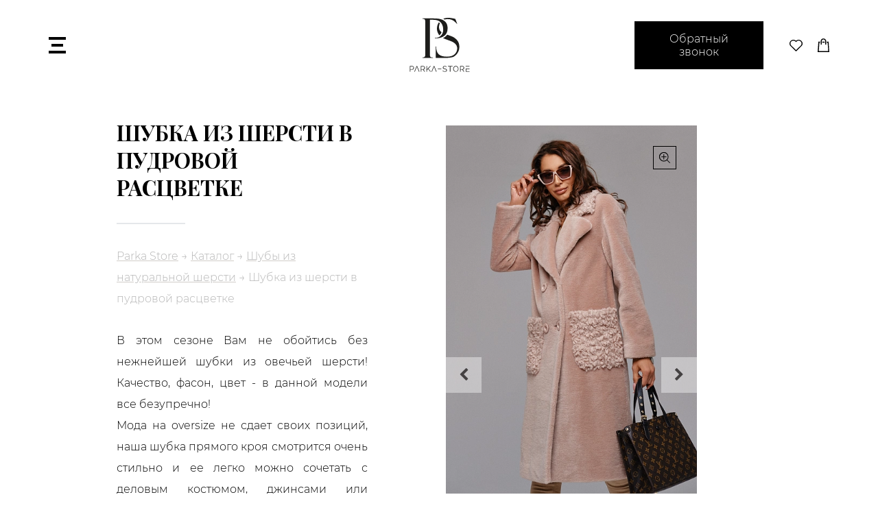

--- FILE ---
content_type: text/html; charset=UTF-8
request_url: https://parka-store.ru/teddi/shubka-iz-shersti-v-pudrovoy-rastsvetke.html
body_size: 5065
content:
<!DOCTYPE html>
<html prefix="og: http://ogp.me/ns#">

<head>
	<title>Шубка из шерсти в пудровой расцветке — Parka Store</title><meta name="title" content="Шубка из шерсти в пудровой расцветке — Parka Store"><meta name="robots" content="index,follow">
	<meta charset="UTF-8">
	<meta http-equiv="X-UA-Compatible" content="IE=edge">
	
	
	<meta name="last-modified" content="Sun, 10 Dec 2023 07:45:45 GMT">
	<meta name="viewport" content="width=device-width,initial-scale=1.0,minimum-scale=1.0">
	<meta property="og:type" content="website">
	<meta property="og:site_name" content="Parka Store">
			<meta property="og:url" content="https://parka-store.ru/teddi/shubka-iz-shersti-v-pudrovoy-rastsvetke.html">
		<meta property="og:title" content="Шубка из шерсти в пудровой расцветке">
					<meta property="og:image" content="http://parka-store.ru/image/teddi/upload/246915e9634b651fd8a2414a2d3f1f9f476bd52e.jpg">
							<meta property="og:description" content="&lt;p style=&quot;text-align: justify;&quot;&gt;В этом сезоне Вам не обойтись без нежнейшей шубки из овечьей шерсти! Качество, фасон, цвет - в данной модели все безупречно!&lt;/p&gt;
&lt;p style=&quot;text-align: justify;&quot;&gt;Мода на oversize не сдает своих позиций, наша шубка прямого кроя смотрится очень стильно и ее легко можно сочетать с деловым костюмом, джинсами или вечерним платьем! Нежная, мягкая и очень легкая шуба станет отличным дополнением гардероба!&lt;/p&gt;
&lt;p style=&quot;text-align: justify;&quot;&gt;Материал неприхотлив в уходе, легко очищается от загрязнений. Застегивается на пуговицы, имеет дополнительную застежку в области шеи.&lt;/p&gt;
&lt;p style=&quot;text-align: justify;&quot;&gt;Акцент на английский воротник и накладные карманы, выполненные из шерсти отличной выделки&lt;/p&gt;">
				<meta name="apple-mobile-web-app-title" content="Parka Store">
	<meta name="apple-mobile-web-app-status-bar-style" content="white">
	<meta name="theme-color" content="#707070">
	<link rel="apple-touch-icon" type="image/png" href="/images/favicon-192x192.png" sizes="192x192">
	<link rel="icon" type="image/png" href="/images/favicon-192x192.png" sizes="192x192">
	<link rel="icon" type="image/png" href="/images/favicon-32x32.png" sizes="32x32">
	<link rel="icon" type="image/png" href="/images/favicon-16x16.png" sizes="16x16">
	<link rel="canonical" href="https://parka-store.ru/teddi/shubka-iz-shersti-v-pudrovoy-rastsvetke.html">
	<link rel="stylesheet" href="/modules.css?20180923034116" type="text/css">
	<link rel="stylesheet" href="/style.css?20230901144723" type="text/css">
	<script type="text/javascript" src="/modules.js?20230828105139" data-main="/script.js?20230828105139"></script>
</head>

<body>
	<div class="fix-line"></div>
	<script>
		cmsRequire(['jquery'], function($) {
			$(window).scroll(function() {
				var window_top = $(window).scrollTop() + 0;
				var div_top = $('.fix-line').offset().top;
				if (window_top > div_top) {
					$('header').addClass('mini');
				} else {
					$('header').removeClass('mini');
				}
			});
		});
	</script>
			<div class="page-inner-wrapper">
			<main class="basic-main">
				
<div class="container">
  <section class="card-section">
    <div class="card__row" itemscope itemtype="http://schema.org/Product">
      <div class="card__col card__col--1">
        <div class="card__info-block">
          <h1 class="h1 with-bottom-line">
                        <span itemprop="name">Шубка из шерсти в пудровой расцветке</span>
          </h1>

          <div class="breadcrumbs"><div itemscope itemtype="https://schema.org/BreadcrumbList">
<span itemprop="itemListElement" itemscope itemtype="https://schema.org/ListItem"><a href="/" itemprop="item"><span itemprop="name">Parka Store</span></a><meta itemprop="position" content="1"></span> → <span itemprop="itemListElement" itemscope itemtype="https://schema.org/ListItem"><a href="/catalog.html" itemprop="item"><span itemprop="name">Каталог</span></a><meta itemprop="position" content="2"></span> → <span itemprop="itemListElement" itemscope itemtype="https://schema.org/ListItem"><a href="/teddi.html" itemprop="item"><span itemprop="name">Шубы из натуральной шерсти</span></a><meta itemprop="position" content="3"></span> → <span>Шубка из шерсти в пудровой расцветке</span></div>
</div>
          <div class="card__description" itemprop="description"><p style="text-align: justify;">В этом сезоне Вам не обойтись без нежнейшей шубки из овечьей шерсти! Качество, фасон, цвет - в данной модели все безупречно!</p>
<p style="text-align: justify;">Мода на oversize не сдает своих позиций, наша шубка прямого кроя смотрится очень стильно и ее легко можно сочетать с деловым костюмом, джинсами или вечерним платьем! Нежная, мягкая и очень легкая шуба станет отличным дополнением гардероба!</p>
<p style="text-align: justify;">Материал неприхотлив в уходе, легко очищается от загрязнений. Застегивается на пуговицы, имеет дополнительную застежку в области шеи.</p>
<p style="text-align: justify;">Акцент на английский воротник и накладные карманы, выполненные из шерсти отличной выделки</p></div><p class="card__group-heading">Характеристики</p><div class="card__table-group"><table class="card__table"><tboby><tr><th>Цвет</th><td><div class="card__color-wrapper"><span class="card__color" style="background-color:#f5bad5;"></span><span itemprop="color">Пудровый</span></div></td></tr><tr><th>Мех</th><td>Овечья шерсть 100%</td></tr><tr><th>Длина</th><td>110 см</td></tr></tbody></table></div><div class="card__size-group"><p class="card__group-heading">Размеры</p><ul class="card__size-list"><li class="card__size-item"><label class="card__size-link"><input type="radio" name="size" value="/size/1053"><a>XXS</a></label><span class="card__alt-size">40</span></li><li class="card__size-item"><label class="card__size-link"><input type="radio" name="size" value="/size/xs"><a>XS</a></label><span class="card__alt-size">42</span></li><li class="card__size-item"><label class="card__size-link"><input type="radio" name="size" value="/size/s"><a>S</a></label><span class="card__alt-size">44</span></li><li class="card__size-item"><label class="card__size-link"><input type="radio" name="size" value="/size/m"><a>M</a></label><span class="card__alt-size">46</span></li><li class="card__size-item"><label class="card__size-link"><input type="radio" name="size" value="/size/l"><a>L</a></label><span class="card__alt-size">48</span></li></ul></div><div class="card__bottom-row"><div class="card__price-group"><p class="card__group-heading">Цена</p><div class="card__price-value" itemscope itemtype="http://schema.org/Offer" itemprop="offers"><p class="card__current-price" style="color: #707070">25&nbsp;000 <span class="price-item__rouble">&nbsp;х&nbsp;</span></p><meta itemprop="price" content="25000"><meta itemprop="priceCurrency" content="RUB"><link itemprop="availability" href="http://schema.org/InStock"></div></div><div class="card__actions-group"><button class="card__button-like mark action--favorites" data-id="/teddi/shubka-iz-shersti-v-pudrovoy-rastsvetke"></button></div></div><p class="card__group-heading">Подробнее</p><div class="card__table-group"><table class="card__table"><tboby><tr><th>Вышивка</th><td>Нет</td></tr><tr><th>Информация</th><td>Дополнительные фото и видео материалы по запросу</td></tr></tbody></table></div>
                  </div>
        <div class="dp-text"><p>Закажите товар шубка из шерсти в пудровой расцветке в интернет-магазине «Parka Store» с доставкой по всей России.Купить товар шубка из шерсти в пудровой расцветке можно по цене 25000.00 рублей (характеристики, фото, описание).</div>      </div>
      <div class="card__col card__col--2">
        <div class="card__col-inner">
                      <div class="card__carousel">
                              <a href="/image/teddi/upload/246915e9634b651fd8a2414a2d3f1f9f476bd52e.jpg" class="card__carousel-item">
                  <i class="button-plus"></i>
                  <div class="card__img-wrapper">
                    
                                          <picture>
                        <source srcset="/images/x.gif" data-srcset="/image/teddi/upload/thumb.246915e9634b651fd8a2414a2d3f1f9f476bd52e.jpg.r560x0.webp" media="(max-width:760px)" type="image/webp">
                        <source srcset="/images/x.gif" data-srcset="/image/teddi/upload/thumb.246915e9634b651fd8a2414a2d3f1f9f476bd52e.jpg.r560x0.jpg" media="(max-width:760px)">
                        <source srcset="/images/x.gif" data-srcset="/image/teddi/upload/thumb.246915e9634b651fd8a2414a2d3f1f9f476bd52e.jpg.r1120x0.webp 2x, /image/teddi/upload/thumb.246915e9634b651fd8a2414a2d3f1f9f476bd52e.jpg.r560x0.webp" type="image/webp">
                        <source srcset="/images/x.gif" data-srcset="/image/teddi/upload/thumb.246915e9634b651fd8a2414a2d3f1f9f476bd52e.jpg.r1120x0.jpg 2x, /image/teddi/upload/thumb.246915e9634b651fd8a2414a2d3f1f9f476bd52e.jpg.r560x0.jpg">
                        <img src="/images/x.gif" data-src="/image/teddi/upload/thumb.246915e9634b651fd8a2414a2d3f1f9f476bd52e.jpg.560x0.jpg" class="lazy" alt="Шубка из шерсти в пудровой расцветке">
                      </picture>

                    

                  </div>
                </a>
                              <a href="/image/teddi/upload/7fe307498312ada5360515a0a3e97d6049ba683d.jpg" class="card__carousel-item">
                  <i class="button-plus"></i>
                  <div class="card__img-wrapper">
                    
                                          <picture>
                        <source srcset="/images/x.gif" data-srcset="/image/teddi/upload/thumb.7fe307498312ada5360515a0a3e97d6049ba683d.jpg.r560x0.webp" media="(max-width:760px)" type="image/webp">
                        <source srcset="/images/x.gif" data-srcset="/image/teddi/upload/thumb.7fe307498312ada5360515a0a3e97d6049ba683d.jpg.r560x0.jpg" media="(max-width:760px)">
                        <source srcset="/images/x.gif" data-srcset="/image/teddi/upload/thumb.7fe307498312ada5360515a0a3e97d6049ba683d.jpg.r1120x0.webp 2x, /image/teddi/upload/thumb.7fe307498312ada5360515a0a3e97d6049ba683d.jpg.r560x0.webp" type="image/webp">
                        <source srcset="/images/x.gif" data-srcset="/image/teddi/upload/thumb.7fe307498312ada5360515a0a3e97d6049ba683d.jpg.r1120x0.jpg 2x, /image/teddi/upload/thumb.7fe307498312ada5360515a0a3e97d6049ba683d.jpg.r560x0.jpg">
                        <img src="/images/x.gif" data-src="/image/teddi/upload/thumb.7fe307498312ada5360515a0a3e97d6049ba683d.jpg.560x0.jpg" class="lazy" alt="Шубка из шерсти в пудровой расцветке">
                      </picture>

                    

                  </div>
                </a>
                              <a href="/image/teddi/upload/09913017941cae2ce71e9e3e93e668b83fbae1e0.jpg" class="card__carousel-item">
                  <i class="button-plus"></i>
                  <div class="card__img-wrapper">
                    
                                          <picture>
                        <source srcset="/images/x.gif" data-srcset="/image/teddi/upload/thumb.09913017941cae2ce71e9e3e93e668b83fbae1e0.jpg.r560x0.webp" media="(max-width:760px)" type="image/webp">
                        <source srcset="/images/x.gif" data-srcset="/image/teddi/upload/thumb.09913017941cae2ce71e9e3e93e668b83fbae1e0.jpg.r560x0.jpg" media="(max-width:760px)">
                        <source srcset="/images/x.gif" data-srcset="/image/teddi/upload/thumb.09913017941cae2ce71e9e3e93e668b83fbae1e0.jpg.r1120x0.webp 2x, /image/teddi/upload/thumb.09913017941cae2ce71e9e3e93e668b83fbae1e0.jpg.r560x0.webp" type="image/webp">
                        <source srcset="/images/x.gif" data-srcset="/image/teddi/upload/thumb.09913017941cae2ce71e9e3e93e668b83fbae1e0.jpg.r1120x0.jpg 2x, /image/teddi/upload/thumb.09913017941cae2ce71e9e3e93e668b83fbae1e0.jpg.r560x0.jpg">
                        <img src="/images/x.gif" data-src="/image/teddi/upload/thumb.09913017941cae2ce71e9e3e93e668b83fbae1e0.jpg.560x0.jpg" class="lazy" alt="Шубка из шерсти в пудровой расцветке">
                      </picture>

                    

                  </div>
                </a>
                              <a href="/image/teddi/upload/bf5ce4418b8e2c8f925b18bfad4a75281cad91ac.jpg" class="card__carousel-item">
                  <i class="button-plus"></i>
                  <div class="card__img-wrapper">
                    
                                          <picture>
                        <source srcset="/images/x.gif" data-srcset="/image/teddi/upload/thumb.bf5ce4418b8e2c8f925b18bfad4a75281cad91ac.jpg.r560x0.webp" media="(max-width:760px)" type="image/webp">
                        <source srcset="/images/x.gif" data-srcset="/image/teddi/upload/thumb.bf5ce4418b8e2c8f925b18bfad4a75281cad91ac.jpg.r560x0.jpg" media="(max-width:760px)">
                        <source srcset="/images/x.gif" data-srcset="/image/teddi/upload/thumb.bf5ce4418b8e2c8f925b18bfad4a75281cad91ac.jpg.r1120x0.webp 2x, /image/teddi/upload/thumb.bf5ce4418b8e2c8f925b18bfad4a75281cad91ac.jpg.r560x0.webp" type="image/webp">
                        <source srcset="/images/x.gif" data-srcset="/image/teddi/upload/thumb.bf5ce4418b8e2c8f925b18bfad4a75281cad91ac.jpg.r1120x0.jpg 2x, /image/teddi/upload/thumb.bf5ce4418b8e2c8f925b18bfad4a75281cad91ac.jpg.r560x0.jpg">
                        <img src="/images/x.gif" data-src="/image/teddi/upload/thumb.bf5ce4418b8e2c8f925b18bfad4a75281cad91ac.jpg.560x0.jpg" class="lazy" alt="Шубка из шерсти в пудровой расцветке">
                      </picture>

                    

                  </div>
                </a>
                          </div>

            <script>
              cmsRequire(['jquery', 'plugins/jquery.slick', 'css!plugins/jquery.slick', 'plugins/jquery.lightgallery', 'css!plugins/jquery.lightgallery'], function($) {
                $('.card__carousel').slick({
                  infinite: false,
                  dots: false,
                  speed: 300,
                  slidesToShow: 1,
                  slidesToScroll: 1,
                  prevArrow: '<a class="slick-prev"><i class="fa fa-chevron-left" aria-hidden="true"></i></i></a>',
                  nextArrow: '<a class="slick-next"><i class="fa fa-chevron-right" aria-hidden="true"></i></a>'
                });
                $('.card__carousel').lightGallery({
                  download: false,
                  selector: 'a.card__carousel-item'
                });
              });
            </script>
                  </div>
      </div>
    </div>
  </section>
</div>

			</main>
			<div class="page-overlay"></div>
			<footer class="footer-block">
  <div class="container">
    <div class="foooter__row">
      <div class="footer__col footer__col--left"></div>
      <div class="footer__col footer__col--center"></div>
      <div class="footer__col footer__col--right">
              </div>
    </div>

          <!--noindex-->
      <!--googleoff: all-->
      <div class="counter">
        <!-- Yandex.Metrika counter -->
<script type="text/javascript" >
   (function(m,e,t,r,i,k,a){m[i]=m[i]||function(){(m[i].a=m[i].a||[]).push(arguments)};
   m[i].l=1*new Date();
   for (var j = 0; j < document.scripts.length; j++) {if (document.scripts[j].src === r) { return; }}
   k=e.createElement(t),a=e.getElementsByTagName(t)[0],k.async=1,k.src=r,a.parentNode.insertBefore(k,a)})
   (window, document, "script", "https://mc.yandex.ru/metrika/tag.js", "ym");

   ym(55920832, "init", {
        clickmap:true,
        trackLinks:true,
        accurateTrackBounce:true,
        webvisor:true,
        ecommerce:"dataLayer"
   });
</script>
<noscript><div><img src="https://mc.yandex.ru/watch/55920832" style="position:absolute; left:-9999px;" alt="" /></div></noscript>
<!-- /Yandex.Metrika counter -->


<!-- Facebook Pixel Code -->
<script>
!function(f,b,e,v,n,t,s)
{if(f.fbq)return;n=f.fbq=function(){n.callMethod?
n.callMethod.apply(n,arguments):n.queue.push(arguments)};
if(!f._fbq)f._fbq=n;n.push=n;n.loaded=!0;n.version='2.0';
n.queue=[];t=b.createElement(e);t.async=!0;
t.src=v;s=b.getElementsByTagName(e)[0];
s.parentNode.insertBefore(t,s)}(window,document,'script',
'https://connect.facebook.net/en_US/fbevents.js');
fbq('init', '1399103756942108');
fbq('track', 'PageView');
</script>
<noscript>
<img height="1" width="1"
src="https://www.facebook.com/tr?id=1399103756942108&ev=PageView&noscript=1"/></noscript>
<!-- End Facebook Pixel Code -->


<!-- Facebook Pixel Code -->
<script>
  !function(f,b,e,v,n,t,s)
  {if(f.fbq)return;n=f.fbq=function(){n.callMethod?
  n.callMethod.apply(n,arguments):n.queue.push(arguments)};
  if(!f._fbq)f._fbq=n;n.push=n;n.loaded=!0;n.version='2.0';
  n.queue=[];t=b.createElement(e);t.async=!0;
  t.src=v;s=b.getElementsByTagName(e)[0];
  s.parentNode.insertBefore(t,s)}(window, document,'script',
  'https://connect.facebook.net/en_US/fbevents.js');
  fbq('init', '
2707901436133814');
  fbq('track', 'PageView');
</script>
<noscript><img height="1" width="1" style="display:none"
  src="https://www.facebook.com/tr?id=2707901436133814&ev=PageView&noscript=1"
/></noscript>
<!-- End Facebook Pixel Code -->
      </div>
      <!--googleon: all-->
      <!--/noindex-->
    
  </div>
</footer>			
<header class="header-block">
  <div></div>
  <div class="container">
    <div class="header__row">
      <div class="header__col header__col--left">
        <div class="menu-block">

                      <div class="menu__icon"></div>
                    <div class="menu__left-side">
            <div class="menu__icon menu__icon--opened"></div>
            <div class="menu__icon-inc-call action--callback"></div>
            <ul class="menu__list">
              <li class="menu__item"><a class="menu__link">Каталог</a><ul class="menu__sublist"><li class="menu__subitem"><a href="/dzhinsovki-s-mehom/puhoviki.html" class="menu__sublink">Пуховики с мехом</a></li><li class="menu__subitem"><a href="/dzhinsovki-s-mehom.html" class="menu__sublink">Джинсовые куртки с мехом</a></li><li class="menu__subitem"><a href="/dzhinsovki-s-mehom/trenchi-palto/shuby-iz-ekomeha.html" class="menu__sublink">Шубы из экомеха</a></li><li class="menu__subitem"><a href="/teddi/puhoviki-bez-meha.html" class="menu__sublink">Пуховики без меха</a></li><li class="menu__subitem"><a href="/teddi.html" class="menu__sublink">Шубы из натуральной шерсти</a></li><li class="menu__subitem"><a href="/dzhinsovki-s-mehom/kozhanye-kurtki.html" class="menu__sublink">Кожаные куртки</a></li><li class="menu__subitem"><a href="/dzhinsovki-kardigany-dublenki.html" class="menu__sublink">Дубленки</a></li><li class="menu__subitem"><a href="/parki.html" class="menu__sublink">Парки</a></li><li class="menu__subitem"><a href="/dzhinsovki-s-mehom/trenchi-palto.html" class="menu__sublink">Осень 2025</a></li><li class="menu__subitem"><a href="/poncho-s-mehom.html" class="menu__sublink">Пончо с мехом</a></li><li class="menu__subitem"><a href="/dzhinsovki-s-mehom/trenchi-palto/trikotazhnye-kostyumy.html" class="menu__sublink">Трикотажные костюмы</a></li><li class="menu__subitem"><a href="/kardigany-s-mehom.html" class="menu__sublink">Кардиганы с мехом</a></li><li class="menu__subitem"><a href="/dzhinsovki-s-mehom/muzhskaya-odezhda.html" class="menu__sublink">Мужская одежда</a></li></ul></li><li class="menu__item"><a href="/about.html" class="menu__link">О нас</a></li><li class="menu__item"><a href="/dostavka-oplata.html" class="menu__link">Доставка и оплата</a></li><li class="menu__item"><a href="/info.html" class="menu__link">Покупателям</a></li><li class="menu__item"><a href="/contacts.html" class="menu__link">Контакты</a></li>                          </ul>
                          <div class="menu__contact">
                                  <div><a href="tel:%2B79200296737">+7 9200296737</a></div>
                              </div>
                        <div class="social-block">
              <ul class="social__list">
                <li class="social__item"><a href="https://www.instagram.com/parka_store.ru/" target="_blank" rel="nofollow noopener" class="social__link social__link--instagram" title="Instagram"><i class="fa fa-instagram"></i></a>              </ul>
            </div>
          </div>
          <script>
            cmsRequire(['jquery'], function($) {
              $('.menu__link').click(function() {
                if ($(this).next().length) {
                  $(this).toggleClass('active');
                  $(this).next().slideToggle('300');
                } else {
                  var href = $(this).attr('href');
                  if (typeof(href) === 'string' && href) {
                    location.href = href;
                    return true;
                  }
                }
                return false;
              });
            });
          </script>
        </div>
      </div>
      <div class="header__col header__col--center">
        <div class="header__center">
                      <a href="/" class="header__logo"><img src="/images/logo.svg" alt="Parka Store"></a>
                  </div>
      </div>
      <div class="header__col header__col--right">
        <div class="header__right">

          <div class="header__button-wrapper">
            <button class="button header__button action--callback">Обратный звонок</button>
          </div>

          <div class="header__links-block">
            <a class="header__bookmarks" href="/favorites.html">
                              <span class="header__bookmarks-icon"></span>
                          </a>
                        <a class="header__cart"><span class="header__cart-icon"></span></a>
              </div>
        </div>
      </div>
    </div>
  </div>
</header>
<script>
  cmsRequire(['jquery'], function($) {
    $('.menu__icon').off('click.inline').on('click.inline', function() {
      if (!$('.menu__left-side').hasClass('menu__left-side--opened')) {
        $('.menu__left-side').addClass('menu__left-side--opened');
        $('.page-overlay').addClass('page-overlay--show');
        $(document).off('click.menu-left').on('click.menu-left', function(e) {
          if (!$(e.target).closest('.menu-block').length && $('.menu__left-side').hasClass('menu__left-side--opened')) {
            $('.menu__left-side').removeClass('menu__left-side--opened');
            $('.page-overlay').removeClass('page-overlay--show');
            $(document).off('click.menu-left');
          }
        });
      } else {
        $('.menu__left-side').removeClass('menu__left-side--opened');
        $('.page-overlay').removeClass('page-overlay--show');
        $(document).off('click.menu-left');
      }
    });
  });
</script>			<button class="button-to-top"></button>
		</div>

	
	
	<script>
		cmsRequire(['jquery'], function($) {
			$(window).data('fastready', true).triggerHandler('fastready');
		});
	</script>
</body>

</html>

--- FILE ---
content_type: text/css
request_url: https://parka-store.ru/style.css?20230901144723
body_size: 12341
content:
html{-webkit-box-sizing:border-box;box-sizing:border-box;height:100%;width:100%;margin:0}*,::before,::after{-webkit-box-sizing:inherit;box-sizing:inherit}body{min-width:320px;margin:0;padding:0;font-style:normal;text-rendering:geometricPrecision;-webkit-font-smoothing:antialiased;-webkit-text-size-adjust:100%;text-size-adjust:100%;cursor:default;background:#fff;color:#000;font-family:"Montserrat",sans-serif;font-weight:300;font-size:16px;line-height:31px}@media (max-width:1000px){body{font-size:14px;line-height:1.9}}div,h1,h2,h3,h4,p,ul,li,table,tr,td,a,span,u,b,i{max-height:999999px;-webkit-text-size-adjust:100%;text-size-adjust:100%}input,select,textarea,button{font-size:1em;-webkit-appearance:none;appearance:none}input:invalid{-webkit-box-shadow:none;box-shadow:none}table,tr,td,th{font-size:1em}a{color:#09c;text-decoration:underline}a{-webkit-transition:color .3s,background-color .3s,border-color .3s;transition:color .3s,background-color .3s,border-color .3s}a:hover{color:#09c;text-decoration:none}a:hover u{text-decoration:none}a img{border:0}p>img{max-width:100%;height:auto}img{image-rendering:-webkit-optimize-contrast;image-rendering:optimize-contrast;-webkit-box-sizing:content-box;box-sizing:content-box}body.mce-content-body,body.mceContentBody{margin:0;padding:0 .5em 0 .5em;cursor:default;background:#fff;color:#7d7d7d;font-family:"Montserrat",sans-serif;font-weight:300;font-size:16px;line-height:31px}@media (max-width:1000px){body.mce-content-body,body.mceContentBody{font-size:14px;line-height:1.9}}body,body.mce-content-body,body.mceContentBody,input,select,textarea,button{font-family:"Montserrat",sans-serif}input,select,textarea,button{font-size:1em}table,tr,td,th{font-size:1em}a{color:inherit;text-decoration:none}a{-webkit-transition:color .3s,background-color .3s,border-color .3s;transition:color .3s,background-color .3s,border-color .3s}a:hover{color:inherit;text-decoration:none}a img{border:0}p>img{max-width:100%;height:auto}img{image-rendering:-webkit-optimize-contrast;image-rendering:optimize-contrast}h1:first-child,.h1:first-child,h2:first-child,.h2:first-child,h3:first-child,.h3:first-child,h4:first-child,.h4:first-child{margin-top:0}h1,.h1{font-size:31px;line-height:1.32;margin:1em 0 1em 0;padding:0;font-family:"PlayfairDisplay",sans-serif;font-weight:700;letter-spacing:.001em;color:#000;text-transform:uppercase}@media (max-width:1000px){h1,.h1{font-size:24px}}h2,.h2{font-size:31px;line-height:1.32;margin:1em 0 1em 0;padding:0;font-family:"PlayfairDisplay",sans-serif;font-weight:700;letter-spacing:-.001em;color:#000;text-transform:uppercase}@media (max-width:1000px){h2,.h2{font-size:24px}}h3,.h3{font-size:16px;line-height:20px;margin:1em 0 1em 0;padding:0;color:#000;font-weight:400;text-transform:none}h4,.h4{font-size:1em;margin:1em 0 1em 0;padding:0;color:#000;font-weight:400;text-transform:none}p,div.p{margin:1em 0 1em 0;padding:0}hr{border:0;color:#ccc;background-color:#ccc;height:1px;margin:1em 0 1em 0;clear:both}.breadcrumbs{margin-bottom:30px;color:#b7b7b7}.breadcrumbs a{text-decoration:underline;-webkit-text-decoration-color:#d1cdc9;text-decoration-color:#d1cdc9}.breadcrumbs a:hover{text-decoration:none}:link,:visited,:hover,:active,:focus{outline:0!important;outline:0}::selection{background:#707070;color:#fff}::-moz-selection{background:#707070;color:#fff}.clear{clear:both;height:1px;line-height:1px;font-size:1px}img.auto-left{display:block;float:left;margin:0 10px 0 0}img.auto-right{display:block;float:right;margin:0 0 0 10px}a.auto-left,a.photo.auto-left,.a.auto-left,.a.photo.auto-left{display:block;float:left;margin:0 10px 0 0}a.auto-right,a.photo.auto-right,.a.auto-right,.a.photo.auto-right{display:block;float:right;margin:0 0 0 10px}a.auto-left img,.a.auto-left img{display:block;float:none;margin:0}a.auto-right img,.a.auto-right img{display:block;float:none;margin:0}a.photo,.a.photo{display:inline-block;float:left;margin:5px;padding:5px;border:1px solid #e6e6e6}a.photo img,.a.photo img{display:block}.auto-photo-block{text-align:center}.auto-photo-block>img{display:inline-block;margin:5px;padding:5px;border:1px solid #e6e6e6;width:auto;height:150px}.auto-photo-block a.photo,.auto-photo-block .a.photo{float:none}.auto-photo-block a.photo img,.auto-photo-block .a.photo img{width:auto;height:150px}a.button,button.button,.field-input button.button-submit{display:inline-block;color:#fff;text-align:center;text-decoration:none;border-radius:none;background-color:#000;border:0;cursor:pointer;font-size:16px;font-family:"Montserrat";color:#fff;line-height:1.2;font-weight:300;text-transform:none;padding:15px 30px;border:1px solid #000;-webkit-transition:all .3s;transition:all .3s}a.button:hover,a.button .active,button.button:hover,button.button .active,.field-input button.button-submit:hover,.field-input button.button-submit .active{background-color:transparent;color:#000}.button-to-top{display:block;width:34px;height:34px;border:1px solid #000;background-color:transparent;background-image:url("data:image/svg+xml,%3Csvg xmlns%3D%22http%3A%2F%2Fwww.w3.org%2F2000%2Fsvg%22 width%3D%229.03%22 height%3D%2217.97%22%3E%3Cpath data-name%3D%22Shape 7 copy%22 d%3D%22M8.53 4.67l-.79.82-3.23-3.35-3.23 3.35-.79-.82L4.51.51zM4.51 17.48V1.33m.56 0v16.15H3.95V1.33h1.12z%22 fill%3D%22%23fff%22 stroke%3D%22%23000%22 fill-rule%3D%22evenodd%22%2F%3E%3C%2Fsvg%3E");background-repeat:no-repeat;background-position:center;cursor:pointer;background-size:9px 17px;position:absolute;right:4.5833vw;bottom:245px;z-index:3}@media (max-width:760px){.button-to-top{bottom:150px}}.button-plus{display:block;width:34px;height:34px;border:1px solid #000;background-color:transparent;background-image:url("data:image/svg+xml,%3Csvg xmlns%3D%22http%3A%2F%2Fwww.w3.org%2F2000%2Fsvg%22 width%3D%2216%22 height%3D%2216%22%3E%3Cpath d%3D%22M16.01 15.268l-4.11-4.112a6.715 6.715 0 0 0 1.66-4.394 6.854 6.854 0 1 0-2.38 5.114l4.11 4.111zM6.78 1a5.758 5.758 0 1 1-5.75 5.758A5.763 5.763 0 0 1 6.78 1zm-.51 9.4h1.02V7.267h3.13V6.249H7.29V3.12H6.27v3.133H3.14v1.018h3.13V10.4z%22 fill-rule%3D%22evenodd%22%2F%3E%3C%2Fsvg%3E");background-repeat:no-repeat;background-position:center;cursor:pointer;background-size:50% 50%;position:absolute;top:30px;right:30px}.button-plus:hover{opacity:.5}table.data{width:100%;border-collapse:collapse}table.data th{border:1px solid #e6e6e6;padding:5px 0 5px 0;vertical-align:top;text-align:center;font-weight:700}table.data th div{padding:0 5px 0 5px}table.data td{border:1px solid #e6e6e6;padding:5px;vertical-align:top}table.data th.l,table.data td.l{text-align:left}table.data th.r,table.data td.r{text-align:right}table.data th.d,table.data td.d{text-align:right}table.data th.c,table.data td.c{text-align:center}table.data tr.row0{background:#f6f6f6}table.data tr.row1{background:0 0}table.data p:first-child{margin-top:0}table.data p:last-child{margin-bottom:0}input,select,textarea,button{padding:0;margin:0;-webkit-appearance:none;appearance:none;border-radius:0}.visually-hidden:not(:focus):not(:active){position:absolute;width:1px;height:1px;margin:-1px;border:0;padding:0;white-space:nowrap;-webkit-clip-path:inset(100%);clip-path:inset(100%);clip:rect(0 0 0 0);overflow:hidden}.clearfix::after{-webkit-box-flex:0;-webkit-flex:0 0;-ms-flex:0 0;flex:0 0;content:"";clear:both;display:table}.container{margin:0 auto;max-width:76.5625vw;min-width:320px;padding-left:20px;padding-right:20px;width:100%;-webkit-box-flex:0;-webkit-flex:0 0 auto;-ms-flex:0 0 auto;flex:0 0 auto}@media (max-width:320px){.container{max-width:320px}}.page-inner-wrapper{display:-webkit-box;display:-webkit-flex;display:-ms-flexbox;display:flex;-webkit-box-orient:vertical;-webkit-box-direction:normal;-webkit-flex-direction:column;-ms-flex-direction:column;flex-direction:column;-webkit-box-pack:end;-webkit-justify-content:flex-end;-ms-flex-pack:end;justify-content:flex-end;-webkit-box-align:start;-webkit-align-items:flex-start;-ms-flex-align:start;align-items:flex-start;min-height:100vh;position:relative}.page-inner-wrapper main{-webkit-box-flex:1;-webkit-flex:1 0 auto;-ms-flex:1 0 auto;flex:1 0 auto;width:100%}.basic-main{display:-webkit-box;display:-webkit-flex;display:-ms-flexbox;display:flex;-webkit-box-orient:vertical;-webkit-box-direction:normal;-webkit-flex-direction:column;-ms-flex-direction:column;flex-direction:column;position:relative}.basic-main::before{content:"";display:block;height:131px;width:100%}.with-bottom-line{margin-bottom:68px;position:relative}.with-bottom-line::after{content:"";display:block;width:100px;height:2px;background-color:#e5e7ea;position:absolute;left:0;bottom:-34px}.heading-wrapper{padding-top:3.5vw;padding-bottom:0}.heading-wrapper--tall{padding-left:10%}div.mark--active,span.mark--active,a.mark--active,button.mark--active{background-image:url("data:image/svg+xml,%3Csvg version%3D%221.1%22 id%3D%22%D0%A1%D0%BB%D0%BE%D0%B9_1%22 xmlns%3D%22http%3A%2F%2Fwww.w3.org%2F2000%2Fsvg%22 x%3D%220%22 y%3D%220%22 width%3D%2219%22 height%3D%2217%22 xml%3Aspace%3D%22preserve%22%3E%3Cstyle%3E.st0%7Bfill%3A%23ff3426%7D%3C%2Fstyle%3E%3Cpath class%3D%22st0%22 d%3D%22M3.62.4C.8 1.4-.68 4.49.32 7.31c.28.81.76 1.54 1.38 2.13l.85.82c1.79 1.73 3.57 3.46 5.35 5.19.42.4.83.81 1.25 1.22.11.11.23.22.34.33l2.19-2.12c1.85-1.79 3.76-3.64 5.64-5.47a5.33 5.33 0 0 0 1.2-6.07A5.647 5.647 0 0 0 14.76.2a5.843 5.843 0 0 0-4.86.94c-.23.2-.58.2-.81 0A5.864 5.864 0 0 0 5.72 0C5 .01 4.29.14 3.62.4z%22%2F%3E%3Cpath class%3D%22st0%22 d%3D%22M9.38 3.26c.04.03.07.06.1.1.03-.03.06-.06.08-.09.24-.23.46-.45.69-.67a4.39 4.39 0 0 1 5.95-.17 4.1 4.1 0 0 1 1.41 2.97c.04 1.14-.41 2.23-1.23 3.02-1.54 1.51-3.12 3.03-4.64 4.5l-1.92 1.86c-.03.02-.05.05-.08.07-.01 0-.02.01-.03.02l-.24.17-.22-.19c-.02-.01-.03-.03-.05-.04-.04-.03-.08-.07-.12-.11-.72-.69-1.43-1.38-2.14-2.07-1.38-1.34-2.81-2.73-4.22-4.09a4.11 4.11 0 0 1-1.33-3.27 4.21 4.21 0 0 1 3.82-3.9c1.24-.14 2.48.26 3.4 1.11.27.26.51.51.77.78z%22%2F%3E%3C%2Fsvg%3E")}div.mark--active:hover,span.mark--active:hover,a.mark--active:hover,button.mark--active:hover{opacity:1}@font-face{font-family:"Montserrat";src:url(fonts/Montserrat-Bold.woff2)format("woff2"),url(fonts/Montserrat-Bold.woff)format("woff");font-weight:700;font-style:normal}@font-face{font-family:"Montserrat";src:url(fonts/Montserrat-ExtraBold.woff2)format("woff2"),url(fonts/Montserrat-ExtraBold.woff)format("woff");font-weight:800;font-style:normal}@font-face{font-family:"Montserrat";src:url(fonts/Montserrat-Black.woff2)format("woff2"),url(fonts/Montserrat-Black.woff)format("woff");font-weight:900;font-style:normal}@font-face{font-family:"Montserrat";src:url(fonts/Montserrat-Light.woff2)format("woff2"),url(fonts/Montserrat-Light.woff)format("woff");font-weight:300;font-style:normal}@font-face{font-family:"Montserrat";src:url(fonts/Montserrat-Regular.woff2)format("woff2"),url(fonts/Montserrat-Regular.woff)format("woff");font-weight:400;font-style:normal}@font-face{font-family:"Montserrat";src:url(fonts/Montserrat-Medium.woff2)format("woff2"),url(fonts/Montserrat-Medium.woff)format("woff");font-weight:500;font-style:normal}@font-face{font-family:"Montserrat";src:url(fonts/Montserrat-SemiBold.woff2)format("woff2"),url(fonts/Montserrat-SemiBold.woff)format("woff");font-weight:600;font-style:normal}@font-face{font-family:"PlayfairDisplay";src:url(fonts/PlayfairDisplay-Black.woff2)format("woff2"),url(fonts/PlayfairDisplay-Black.woff)format("woff");font-weight:900;font-style:normal}@font-face{font-family:"PlayfairDisplay";src:url(fonts/PlayfairDisplay-Bold.woff2)format("woff2"),url(fonts/PlayfairDisplay-Bold.woff)format("woff");font-weight:700;font-style:normal}@font-face{font-family:"PT Rouble Serif";src:url(fonts/PTRoubleSerif.woff2)format("woff2"),url(fonts/PTRoubleSerif.woff)format("woff");font-weight:400;font-style:normal}.html a,table.data a{text-decoration:underline;-webkit-text-decoration-color:#999;text-decoration-color:#999}.html a:hover,table.data a:hover{text-decoration:none}.html a.button,table.data a.button{text-decoration:none}form#form a,.group a,.field a{text-decoration:underline;-webkit-text-decoration-color:#999;text-decoration-color:#999}form#form a:hover,.group a:hover,.field a:hover{text-decoration:none}form#form a.button,.group a.button,.field a.button{text-decoration:none}.header-block{height:131px;position:absolute;width:100%;top:0;left:0;padding:25px 0}.header-block .qwertys{opacity:1}.header-block .container{height:100%}.header__row{display:-webkit-box;display:-webkit-flex;display:-ms-flexbox;display:flex;-webkit-box-orient:horizontal;-webkit-box-direction:normal;-webkit-flex-direction:row;-ms-flex-direction:row;flex-direction:row;-webkit-box-pack:justify;-webkit-justify-content:space-between;-ms-flex-pack:justify;justify-content:space-between;-webkit-box-align:center;-webkit-align-items:center;-ms-flex-align:center;align-items:center;height:100%}.header__col{-webkit-box-flex:0;-webkit-flex:0 0 auto;-ms-flex:0 0 auto;flex:0 0 auto}.header__col--left,.header__col--right{width:20%}.header__col--center{width:60%;width:44.2708vw}.header__right{display:-webkit-box;display:-webkit-flex;display:-ms-flexbox;display:flex;-webkit-box-orient:horizontal;-webkit-box-direction:normal;-webkit-flex-direction:row;-ms-flex-direction:row;flex-direction:row;-webkit-box-pack:end;-webkit-justify-content:flex-end;-ms-flex-pack:end;justify-content:flex-end;-webkit-box-align:center;-webkit-align-items:center;-ms-flex-align:center;align-items:center}@media (max-width:1000px){.header__right .button{display:none}}.header__right .header__button-mobile{display:none;padding-left:15px;padding-right:15px}@media (max-width:1000px){.header__right .header__button-mobile{display:block}}.header__links-block{display:-webkit-box;display:-webkit-flex;display:-ms-flexbox;display:flex;-webkit-box-orient:horizontal;-webkit-box-direction:normal;-webkit-flex-direction:row;-ms-flex-direction:row;flex-direction:row;-webkit-box-pack:start;-webkit-justify-content:flex-start;-ms-flex-pack:start;justify-content:flex-start;-webkit-box-align:center;-webkit-align-items:center;-ms-flex-align:center;align-items:center;position:absolute;right:4.5833vw;top:44px}.header__bookmarks,.header__cart{display:block;-webkit-box-flex:0;-webkit-flex:0 0 auto;-ms-flex:0 0 auto;flex:0 0 auto;position:relative}.header__bookmarks i,.header__cart i{display:block;position:absolute;right:0;top:0;background:#ff3426;color:#fff;border-radius:10px;font-weight:700;font-size:11px;line-height:17px;padding-left:5px;padding-right:5px;-webkit-transition:opacity .3s;transition:opacity .3s;font-style:normal}.header__bookmarks-icon{display:block;width:19px;height:18px;background-image:url(source/sass/images/like.svg);background-repeat:no-repeat;background-position:center;cursor:pointer;padding:13px 10px;-webkit-box-sizing:content-box;box-sizing:content-box}.header__cart-icon{display:block;width:17px;height:20px;background-image:url(source/sass/images/cart.svg);background-repeat:no-repeat;background-position:center;cursor:pointer;-webkit-box-sizing:content-box;box-sizing:content-box;padding:12px}.header__bookmarks-icon,.header__cart-icon{-webkit-transition:opacity .3s;transition:opacity .3s}.header__bookmarks-icon:hover,.header__bookmarks-icon .active,.header__cart-icon:hover,.header__cart-icon .active{opacity:.5}.header__center{display:-webkit-box;display:-webkit-flex;display:-ms-flexbox;display:flex;-webkit-box-orient:horizontal;-webkit-box-direction:normal;-webkit-flex-direction:row;-ms-flex-direction:row;flex-direction:row;-webkit-box-pack:center;-webkit-justify-content:center;-ms-flex-pack:center;justify-content:center}.header__logo{display:block;-webkit-box-flex:0;-webkit-flex:0 0 auto;-ms-flex:0 0 auto;flex:0 0 auto;max-width:150px}@media (max-width:400px){.header__logo{width:100px}}.header__logo img{display:block;width:100%;height:auto}.menu-block .social-block{position:relative;right:auto;bottom:auto;margin-top:4rem}.menu-block .social-block .social__list{margin-left:-10px}.menu__left-side{padding-top:131px;padding-bottom:150px;position:fixed;left:-100%;top:0;width:370px;height:100%;background-color:#fff;z-index:4;-webkit-transition:left .5s;transition:left .5s;display:-webkit-box;display:-webkit-flex;display:-ms-flexbox;display:flex;-webkit-box-orient:vertical;-webkit-box-direction:normal;-webkit-flex-direction:column;-ms-flex-direction:column;flex-direction:column;-webkit-box-pack:start;-webkit-justify-content:flex-start;-ms-flex-pack:start;justify-content:flex-start;-webkit-box-align:start;-webkit-align-items:flex-start;-ms-flex-align:start;align-items:flex-start;padding-left:4.5833vw;overflow-y:auto}.menu__left-side::-webkit-scrollbar-track{-webkit-box-shadow:inset 0 0 6px rgba(0,0,0,.3);background-color:#e7e7e7}.menu__left-side::-webkit-scrollbar{width:3px;background-color:#f5f5f5}.menu__left-side::-webkit-scrollbar-thumb{background-color:#666;border:2px solid #666}@media (max-width:1000px){.menu__left-side{width:280px}}@media (max-width:760px){.menu__left-side{padding-bottom:100px}}.menu__left-side--opened{left:0}.menu__list{list-style:none;padding-left:0;margin:0;-webkit-box-flex:0;-webkit-flex:0 0 auto;-ms-flex:0 0 auto;flex:0 0 auto}.menu__link{display:inline-block;font-size:16px;line-height:1.2;cursor:pointer;color:#000}@media (max-width:760px){.menu__link{font-size:14px}}.menu__link:hover{color:#d1cdc9}.menu__icon{display:block;width:24px;height:25px;background-image:url(source/sass/images/burger.svg);padding:12px;-webkit-box-sizing:content-box;box-sizing:content-box;background-repeat:no-repeat;background-position:center;cursor:pointer;position:relative;z-index:2;position:absolute;top:41px;left:4.5833vw}.menu__icon--opened{background-image:url(source/sass/images/cross.svg)}.menu__contact{-webkit-box-flex:0;-webkit-flex:0 0 auto;-ms-flex:0 0 auto;flex:0 0 auto;font-family:"PlayfairDisplay",sans-serif;font-weight:900;font-size:21px;line-height:1.2;margin-top:auto}.menu__contact a{display:inline-block;cursor:pointer}.menu__contact a:hover{color:#d1cdc9}@media (max-width:760px){.menu__contact{font-size:18px}}.menu__icon-inc-call{display:none;width:25px;height:25px;background-image:url(source/sass/images/call.svg);background-position:center;background-size:50% 50%;padding:12px;-webkit-box-sizing:content-box;box-sizing:content-box;background-repeat:no-repeat;position:absolute;top:42px;right:22px;cursor:pointer}@media (max-width:1000px){.menu__icon-inc-call{display:block}}.menu__link{position:relative;padding:30px 30px 30px 27px;margin-left:-15px}@media (max-width:760px){.menu__link{padding:20px 20px 20px 27px}}.menu__link:last-child{padding:30px 30px 30px 12px;margin-left:0}@media (max-width:760px){.menu__link:last-child{padding:20px 20px 20px 12px}}.menu__link:last-child:before,.menu__link:last-child:after{display:none}.menu__link:hover:before,.menu__link:hover:after{background:#d1cdc9}.menu__link.active:after{-webkit-transform:translateY(-50%) rotate(90deg) scaleX(0);-ms-transform:translateY(-50%) rotate(90deg) scaleX(0);transform:translateY(-50%) rotate(90deg) scaleX(0)}.menu__link:before,.menu__link:after{content:"";position:absolute;top:39px;left:0;width:1.6rem;height:1px;background:#000;-webkit-transform:translateY(-50%);-ms-transform:translateY(-50%);transform:translateY(-50%);-webkit-transition:.3s ease-out;transition:.3s ease-out}@media (max-width:760px){.menu__link:before,.menu__link:after{top:28px;width:1rem;left:10px}}.menu__link:after{-webkit-transform:translateY(-50%) rotate(90deg);-ms-transform:translateY(-50%) rotate(90deg);transform:translateY(-50%) rotate(90deg)}.menu__sublist{padding:0;margin:0;list-style:none;display:none}.menu__sublink{display:inline-block;font-size:16px;line-height:1.2;padding:15px 30px 15px 24px;cursor:pointer;color:#000}@media (max-width:760px){.menu__sublink{font-size:14px;padding:5px 20px 5px 24px}}.menu__sublink:hover{color:#d1cdc9}.carousel__b{z-index:1;width:100%;height:100%;top:0}.carousel__b .slick-dots{padding:0;margin:0;position:absolute;bottom:43px;left:4.5833vw;right:4.5833vw;display:-webkit-box!important;display:-webkit-flex!important;display:-ms-flexbox!important;display:flex!important}.carousel__b .slick-dots li{position:relative;display:inline-block;width:100%;height:1px;margin:0 30px 0 0;padding:0;cursor:pointer;background-color:#8b8a8b;background-size:100% 100%;background-repeat:no-repeat}.carousel__b .slick-dots li:last-child{margin:0 0 0 0}.carousel__b .slick-dots li:before{position:absolute;content:"";left:0;width:100%;background-image:-webkit-gradient(linear,left top,right top,color-stop(100%,#fff),to(transparent));background-image:-webkit-linear-gradient(left,#fff 100%,transparent 100%);background-image:linear-gradient(to right,#fff 100%,transparent 100%);background-color:transparent;background-size:100% 100%;background-repeat:no-repeat;height:1px;bottom:0}.carousel__b .slick-dots li button{display:none!important}.carousel__b .slick-dots li.slick-active:before{-webkit-animation:right 4s ease-in-out forwards;animation:right 4s ease-in-out forwards}.carousel__b .slick-dots li.slick-active~li:before{background-size:0 0}.carousel__b .slick-dots li:hover:before,.carousel__b .slick-dots li.slick-active:before{background-color:transparent}.carousel__b .slick-list,.carousel__b .slick-track,.carousel__b .slick-slide{min-height:100vh;height:100%}.slick-slide.slick-active .carousel__item-description{-webkit-transform:translateX(0);-ms-transform:translateX(0);transform:translateX(0);opacity:1}.carousel__item{min-height:100vh;display:-webkit-box;display:-webkit-flex;display:-ms-flexbox;display:flex;-webkit-box-orient:vertical;-webkit-box-direction:normal;-webkit-flex-direction:column;-ms-flex-direction:column;flex-direction:column;-webkit-box-pack:start;-webkit-justify-content:flex-start;-ms-flex-pack:start;justify-content:flex-start;-webkit-box-align:start;-webkit-align-items:flex-start;-ms-flex-align:start;align-items:flex-start;position:relative;overflow:hidden}.carousel__item::before,.carousel__item::after{content:"";display:block;background-color:rgba(180,180,177,.1);position:absolute;top:20%;bottom:20%;width:1px}.carousel__item::before{left:-webkit-calc(4.5833vw + 12px);left:calc(4.5833vw + 12px)}.carousel__item::after{right:4.5833vw}.carousel__bg{position:absolute;top:0;left:0;width:100%;height:100%}.carousel__bg img{width:100%;height:100%;object-fit:cover}.carousel__bg:before{content:"";position:absolute;left:0;top:0;width:100%;height:100%;background:-webkit-gradient(linear,left top,right top,from(rgba(0,0,0,.65)),color-stop(50%,rgba(0,0,0,.25)),to(transparent));background:-webkit-linear-gradient(left,rgba(0,0,0,.65)0,rgba(0,0,0,.25) 50%,transparent 100%);background:linear-gradient(to right,rgba(0,0,0,.65)0,rgba(0,0,0,.25) 50%,transparent 100%)}.carousel__item .container{min-height:100vh}.carousel__item.start .carousel__subtitle-wrap{-webkit-animation:move-right .5s ease-out normal forwards;animation:move-right .5s ease-out normal forwards}.carousel__item.start .carousel__title-wrap{-webkit-animation:move-right .5s ease-out normal forwards;animation:move-right .5s ease-out normal forwards}.carousel__item.start .carousel__link{-webkit-animation:move-up .5s ease-out normal forwards 1s;animation:move-up .5s ease-out normal forwards 1s}.carousel__item.finish .carousel__subtitle-wrap{-webkit-animation:move-left .5s ease-out normal forwards;animation:move-left .5s ease-out normal forwards}.carousel__item.finish .carousel__title-wrap{-webkit-animation:move-left .5s ease-out normal forwards;animation:move-left .5s ease-out normal forwards}.carousel__item.finish .carousel__link{-webkit-animation:move-down .3s ease-out normal forwards;animation:move-down .3s ease-out normal forwards}.carousel__wrap{padding:150px 0 170px;display:-webkit-box;display:-webkit-flex;display:-ms-flexbox;display:flex;-webkit-box-align:center;-webkit-align-items:center;-ms-flex-align:center;align-items:center;-webkit-box-pack:start;-webkit-justify-content:flex-start;-ms-flex-pack:start;justify-content:flex-start;min-height:100vh;width:50%;position:relative;top:0!important}.carousel__text{display:-webkit-box;display:-webkit-flex;display:-ms-flexbox;display:flex;-webkit-box-orient:vertical;-webkit-box-direction:normal;-webkit-flex-direction:column;-ms-flex-direction:column;flex-direction:column;-webkit-box-align:start;-webkit-align-items:flex-start;-ms-flex-align:start;align-items:flex-start;width:100%}.carousel__subtitle-wrap{font-size:4rem;line-height:1;color:#fff;margin-bottom:3rem;width:0%;display:-webkit-box;display:-webkit-flex;display:-ms-flexbox;display:flex;-webkit-box-orient:vertical;-webkit-box-direction:normal;-webkit-flex-direction:column;-ms-flex-direction:column;flex-direction:column;overflow:hidden}.carousel__subtitle{width:-webkit-calc(38.28125vw - 20px);width:calc(38.28125vw - 20px)}.carousel__title-wrap{font-size:8rem;line-height:1;color:#fff;width:0%;display:-webkit-box;display:-webkit-flex;display:-ms-flexbox;display:flex;-webkit-box-orient:vertical;-webkit-box-direction:normal;-webkit-flex-direction:column;-ms-flex-direction:column;flex-direction:column;-webkit-box-align:end;-webkit-align-items:flex-end;-ms-flex-align:end;align-items:flex-end;margin-left:auto;overflow:hidden}.carousel__title{width:-webkit-calc(38.28125vw - 20px);width:calc(38.28125vw - 20px)}.carousel__link{padding:1rem 3rem 1rem;background:#000;display:block;margin-top:3rem;-webkit-transition:.3s ease-out;transition:.3s ease-out;position:relative;-webkit-transform:translateY(100%);-ms-transform:translateY(100%);transform:translateY(100%);opacity:0;visibility:hidden}.carousel__link:hover{padding:1rem 3rem 1rem 5rem}.carousel__link:hover:before{opacity:1}.carousel__link:before{content:"";position:absolute;top:50%;-webkit-transform:translateY(-50%);-ms-transform:translateY(-50%);transform:translateY(-50%);left:1.5rem;width:2rem;height:1px;background:#fff;opacity:0;-webkit-transition:.3s ease-out;transition:.3s ease-out}.carousel__link span{font-size:18px;color:#fff}.carousel__row{-webkit-box-flex:1;-webkit-flex:1 0 auto;-ms-flex:1 0 auto;flex:1 0 auto;width:100%;display:-webkit-box;display:-webkit-flex;display:-ms-flexbox;display:flex;-webkit-box-orient:horizontal;-webkit-box-direction:normal;-webkit-flex-direction:row;-ms-flex-direction:row;flex-direction:row;-webkit-box-pack:start;-webkit-justify-content:flex-start;-ms-flex-pack:start;justify-content:flex-start;-webkit-box-align:stretch;-webkit-align-items:stretch;-ms-flex-align:stretch;align-items:stretch;min-height:100vh}.carousel__col{-webkit-box-flex:0;-webkit-flex:0 0 auto;-ms-flex:0 0 auto;flex:0 0 auto;width:50%;min-height:100vh}.carousel__col--1{display:-webkit-box;display:-webkit-flex;display:-ms-flexbox;display:flex;-webkit-box-align:center;-webkit-align-items:center;-ms-flex-align:center;align-items:center;padding-left:27.8645%}.carousel__col--2{display:-webkit-box;display:-webkit-flex;display:-ms-flexbox;display:flex;-webkit-box-align:stretch;-webkit-align-items:stretch;-ms-flex-align:stretch;align-items:stretch}@media (max-width:760px){.carousel__col--2{position:absolute;width:100%;z-index:-1;right:0;left:0;top:0;bottom:0}}.carousel__info{font-family:PlayfairDisplay,sans-serif;font-weight:700;font-size:-webkit-calc(1.08vw + 10.13px);font-size:calc(1.08vw + 10.13px);line-height:1.2;letter-spacing:.001em;color:#000;text-transform:uppercase;padding-top:181px;padding-bottom:250px}@media (max-width:1000px){.carousel__info{font-size:24px}}@media (max-width:480px){.carousel__info{padding-bottom:200px;padding-top:110px}}.carousel__item-img{width:100%;-webkit-box-flex:0;-webkit-flex:0 0 auto;-ms-flex:0 0 auto;flex:0 0 auto;min-height:100vh;background-position:center bottom;background-repeat:no-repeat;background-size:contain}@media (max-width:760px){.carousel__item-img{background-position:right -170px bottom!important}}@media (max-width:480px){.carousel__item-img{background-size:111%auto}}.carousel__item-img .linse{width:100%;-webkit-box-flex:0;-webkit-flex:0 0 auto;-ms-flex:0 0 auto;flex:0 0 auto;min-height:100vh;background-position:center bottom;background-repeat:no-repeat;background-size:contain;-webkit-animation:21s infinite ease-in-out linse;animation:21s infinite ease-in-out linse;overflow:hidden;-webkit-transform:scale(1.3);-ms-transform:scale(1.3);transform:scale(1.3);-webkit-transform-origin:60% 60%;-ms-transform-origin:60% 60%;transform-origin:60% 60%}@media screen and (-ms-high-contrast:active),(-ms-high-contrast:none){.carousel__item-img .linse{display:none}}@media (max-width:760px){.carousel__item-img .linse{background-position:right -170px bottom!important;-webkit-transform-origin:80% 60%;-ms-transform-origin:80% 60%;transform-origin:80% 60%}}@media (max-width:480px){.carousel__item-img .linse{background-size:111%auto;-webkit-transform-origin:100% 60%;-ms-transform-origin:100% 60%;transform-origin:100% 60%}}@-webkit-keyframes linse{0%{-webkit-clip-path:polygon(-20%0,0 0,-20% 100%,-40% 100%);clip-path:polygon(-20%0,0 0,-20% 100%,-40% 100%)}32%{-webkit-clip-path:polygon(120%0,140%0,120% 100%,100% 100%);clip-path:polygon(120%0,140%0,120% 100%,100% 100%)}to{-webkit-clip-path:polygon(-20%0,0 0,-20% 100%,-40% 100%);clip-path:polygon(-20%0,0 0,-20% 100%,-40% 100%)}}@keyframes linse{0%{-webkit-clip-path:polygon(-20%0,0 0,-20% 100%,-40% 100%);clip-path:polygon(-20%0,0 0,-20% 100%,-40% 100%)}32%{-webkit-clip-path:polygon(120%0,140%0,120% 100%,100% 100%);clip-path:polygon(120%0,140%0,120% 100%,100% 100%)}to{-webkit-clip-path:polygon(-20%0,0 0,-20% 100%,-40% 100%);clip-path:polygon(-20%0,0 0,-20% 100%,-40% 100%)}}.carousel__item-description{font-family:"Montserrat",sans-serif;font-weight:800;font-size:7.18vw;line-height:6.3vw;letter-spacing:.025em;color:rgba(255,255,255,.4);text-transform:uppercase;position:absolute;z-index:-1;bottom:150px;-webkit-transition:.3s linear .8s;transition:.3s linear .8s;-webkit-transform:translateX(10rem);-ms-transform:translateX(10rem);transform:translateX(10rem);-webkit-animation:20s infinite color-hue;animation:20s infinite color-hue;-webkit-text-stroke:1px #fff}@-webkit-keyframes color-hue{0%{color:#e8dadb}15%{color:#e5e7ea}40%{color:#e9eef8}65%{color:#fae2ca}90%{color:#f3eee4}to{color:#e8dadb}}@keyframes color-hue{0%{color:#e8dadb}15%{color:#e5e7ea}40%{color:#e9eef8}65%{color:#fae2ca}90%{color:#f3eee4}to{color:#e8dadb}}@media (max-width:760px){.carousel__item-description{bottom:100px}}.carousel__button{-webkit-box-shadow:18.385px 18.385px 65px 0 rgba(0,0,0,.3);box-shadow:18.385px 18.385px 65px 0 rgba(0,0,0,.3)}.carousel__item .cms-panel-b{width:600px;margin-left:20px;top:150px}@-webkit-keyframes move-left{0%{width:100%}to{width:0%}}@keyframes move-left{0%{width:100%}to{width:0%}}@-webkit-keyframes move-right{0%{width:0%}to{width:100%}}@keyframes move-right{0%{width:0%}to{width:100%}}@-webkit-keyframes move-up{0%{-webkit-transform:translateY(100%);transform:translateY(100%);opacity:0;visibility:hidden}to{-webkit-transform:translateY(0);transform:translateY(0);opacity:1;visibility:visible}}@keyframes move-up{0%{-webkit-transform:translateY(100%);transform:translateY(100%);opacity:0;visibility:hidden}to{-webkit-transform:translateY(0);transform:translateY(0);opacity:1;visibility:visible}}@-webkit-keyframes move-down{0%{-webkit-transform:translateY(0);transform:translateY(0);opacity:1;visibility:visible}to{-webkit-transform:translateY(100%);transform:translateY(100%);opacity:0;visibility:hidden}}@keyframes move-down{0%{-webkit-transform:translateY(0);transform:translateY(0);opacity:1;visibility:visible}to{-webkit-transform:translateY(100%);transform:translateY(100%);opacity:0;visibility:hidden}}@-webkit-keyframes right{0%{background-size:0 100%}to{background-size:100% 100%}}@keyframes right{0%{background-size:0 100%}to{background-size:100% 100%}}@media (max-width:1000px){.carousel__wrap{width:100%}.carousel__subtitle,.carousel__title{width:-webkit-calc(76.5625vw - 40px);width:calc(76.5625vw - 40px)}}@media (max-width:760px){.carousel__b .slick-dots{bottom:40px;left:20px;right:20px}.carousel__b .slick-dots li{margin:0 20px 0 0}.carousel__subtitle-wrap{font-size:1.6rem}.carousel__title-wrap{font-size:3rem}.carousel__subtitle,.carousel__title{min-width:280px}}.counter-block{position:absolute;left:16%;bottom:150px;font-family:"PlayfairDisplay",sans-serif;font-weight:900;font-size:31px;line-height:1.2;color:#000;z-index:3;height:100px;display:-webkit-box;display:-webkit-flex;display:-ms-flexbox;display:flex;-webkit-box-orient:horizontal;-webkit-box-direction:normal;-webkit-flex-direction:row;-ms-flex-direction:row;flex-direction:row;-webkit-box-pack:start;-webkit-justify-content:flex-start;-ms-flex-pack:start;justify-content:flex-start;-webkit-box-align:center;-webkit-align-items:center;-ms-flex-align:center;align-items:center;background-color:#fff;padding-right:30px}@media (max-width:760px){.counter-block{display:none}}.counter__item{-webkit-box-flex:0;-webkit-flex:0 0 auto;-ms-flex:0 0 auto;flex:0 0 auto;display:inline-block;letter-spacing:.001em}.counter__item--total{color:#b4b4b1}.counter__item--current{color:#e1e1e1}.footer-block{-webkit-box-flex:0;-webkit-flex:0 0 auto;-ms-flex:0 0 auto;flex:0 0 auto;width:100%;height:150px;margin-top:auto;position:relative}@media (max-width:760px){.footer-block{height:100px}}.footer-block .container{height:100%}.footer-block--main{position:relative;margin-top:-150px;z-index:3}@media (max-width:760px){.footer-block--main{margin-top:-100px}}.foooter__row{display:-webkit-box;display:-webkit-flex;display:-ms-flexbox;display:flex;-webkit-box-orient:horizontal;-webkit-box-direction:normal;-webkit-flex-direction:row;-ms-flex-direction:row;flex-direction:row;-webkit-box-pack:justify;-webkit-justify-content:space-between;-ms-flex-pack:justify;justify-content:space-between;-webkit-box-align:center;-webkit-align-items:center;-ms-flex-align:center;align-items:center;margin-left:-10px;margin-right:-10px;height:100%}.footer__col{-webkit-box-flex:0;-webkit-flex:0 0 auto;-ms-flex:0 0 auto;flex:0 0 auto;width:33.3333%;padding-left:10px;padding-right:10px}.social-block{position:absolute;right:4.5833vw;bottom:60px}@media (max-width:760px){.social-block{bottom:35px}}.social__list{list-style:none;padding-left:0;margin:0;display:-webkit-box;display:-webkit-flex;display:-ms-flexbox;display:flex;-webkit-box-orient:horizontal;-webkit-box-direction:normal;-webkit-flex-direction:row;-ms-flex-direction:row;flex-direction:row;-webkit-box-pack:end;-webkit-justify-content:flex-end;-ms-flex-pack:end;justify-content:flex-end;-webkit-box-align:center;-webkit-align-items:center;-ms-flex-align:center;align-items:center}.social__item{-webkit-box-flex:0;-webkit-flex:0 0 auto;-ms-flex:0 0 auto;flex:0 0 auto;margin-left:10px}.social__link{display:block;width:30px;height:30px;background-repeat:no-repeat;background-position:center;cursor:pointer;border-radius:50%;color:#fff;text-align:center;font-size:18px;line-height:30px;-webkit-transition:opacity .3s;transition:opacity .3s}.social__link:hover{color:#fff;opacity:.8}.social__link--vk{background-color:#4f6d90}.social__link--instagram{background:-webkit-linear-gradient(45deg,#f09433 0,#e6683c 25%,#dc2743 50%,#cc2366 75%,#bc1888 100%);background:linear-gradient(45deg,#f09433 0,#e6683c 25%,#dc2743 50%,#cc2366 75%,#bc1888 100%)}.catalog-block--wishes .catalog__row{margin:-2vw -2.36vw}.catalog-block--wishes .catalog__col{padding:2vw 2.36vw}.catalog-block--wishes .price-item__img-wrapper{width:100%}.catalog-block--wishes .price-item__img-wrapper img{width:100%}.catalog-block--page{padding-top:10px}.catalog-block--page .catalog__row{-webkit-box-align:start;-webkit-align-items:flex-start;-ms-flex-align:start;align-items:flex-start}@media (max-width:1000px){.catalog-block--page .catalog__row{-webkit-box-align:stretch;-webkit-align-items:stretch;-ms-flex-align:stretch;align-items:stretch}}.catalog-block--page .catalog__col{width:50%;margin-bottom:60px}.catalog-block--page .catalog__col .price-item .card-sp__wrapp{display:-webkit-box;display:-webkit-flex;display:-ms-flexbox;display:flex;-webkit-box-pack:justify;-webkit-justify-content:space-between;-ms-flex-pack:justify;justify-content:space-between;-webkit-box-align:center;-webkit-align-items:center;-ms-flex-align:center;align-items:center;font-size:18px;margin-bottom:15px}.catalog-block--page .catalog__col .price-item .card-sp__wrapp .card-sp__content{display:-webkit-box;display:-webkit-flex;display:-ms-flexbox;display:flex;-webkit-box-orient:vertical;-webkit-box-direction:normal;-webkit-flex-direction:column;-ms-flex-direction:column;flex-direction:column;-webkit-box-align:end;-webkit-align-items:flex-end;-ms-flex-align:end;align-items:flex-end;text-align:right;font-size:18px}.catalog-block--page .catalog__col .price-item .card-sp__size-group .card__group-heading{color:inherit}.catalog-block--page .catalog__col .price-item .card-sp__size-group .card__alt-size{font-size:16px;color:inherit}.catalog-block--page .catalog__col .price-item .card-sp__size-group li.card__size-item:last-child{margin-right:0}@media (max-width:480px){.catalog-block--page .catalog__col{width:100%}}.catalog-block--page .catalog__col:nth-child(4n+1) .price-item{margin-right:7.552vw}@media (max-width:1000px){.catalog-block--page .catalog__col:nth-child(4n+1) .price-item{margin-right:0}}.catalog-block--page .catalog__col:nth-child(4n+2) .price-item{margin-right:15.104vw}@media (max-width:1000px){.catalog-block--page .catalog__col:nth-child(4n+2) .price-item{margin-right:0}}.catalog-block--page .catalog__col:nth-child(4n+3) .price-item{margin-left:7.552vw}@media (max-width:1000px){.catalog-block--page .catalog__col:nth-child(4n+3) .price-item{margin-left:0}}.catalog-block--page .catalog__col:nth-child(4n+4){margin-top:-140px}.catalog-block--page .catalog__col:nth-child(4n+4) .price-item{margin-left:7.552vw}@media (max-width:1000px){.catalog-block--page .catalog__col:nth-child(4n+4) .price-item{margin-left:0}}@media (max-width:1000px){.catalog-block--page .catalog__col:nth-child(4n+4){margin-top:0}}.catalog__row{display:-webkit-box;display:-webkit-flex;display:-ms-flexbox;display:flex;-webkit-box-orient:horizontal;-webkit-box-direction:normal;-webkit-flex-direction:row;-ms-flex-direction:row;flex-direction:row;-webkit-box-pack:start;-webkit-justify-content:flex-start;-ms-flex-pack:start;justify-content:flex-start;-webkit-box-align:stretch;-webkit-align-items:stretch;-ms-flex-align:stretch;align-items:stretch;-webkit-flex-wrap:wrap;-ms-flex-wrap:wrap;flex-wrap:wrap;margin:-10px}.catalog__col{padding:10px;-webkit-box-flex:0;-webkit-flex:0 0 auto;-ms-flex:0 0 auto;flex:0 0 auto;width:33.3333%}@media (max-width:760px){.catalog__col{width:50%}}.price-item{display:-webkit-box;display:-webkit-flex;display:-ms-flexbox;display:flex;-webkit-box-orient:vertical;-webkit-box-direction:normal;-webkit-flex-direction:column;-ms-flex-direction:column;flex-direction:column;-webkit-box-pack:start;-webkit-justify-content:flex-start;-ms-flex-pack:start;justify-content:flex-start;-webkit-box-align:center;-webkit-align-items:center;-ms-flex-align:center;align-items:center;cursor:pointer;height:100%;position:relative}.price-item:hover .price-item__img-wrapper::before{height:100%;width:100%;background-color:rgba(0,0,0,.5)}.price-item:hover:hover .price-item__like{top:30px;visibility:visible;opacity:1}.price-item:hover:hover .price-item__more{bottom:30px;visibility:visible;opacity:1}.price-item__inner{margin-bottom:26px;position:relative;width:100%}.price-item__img-wrapper{-webkit-box-flex:0;-webkit-flex:0 0 auto;-ms-flex:0 0 auto;flex:0 0 auto;background-color:#e6e6e6;width:100%;position:relative;aspect-ratio:3/4.5;padding-top:150%;padding-top:150%}.price-item__img-wrapper::before{content:"";position:absolute;top:0;bottom:0;left:0;right:0;display:block;-webkit-transition:all .3s;transition:all .3s}.price-item__img-wrapper .price-item__img-text{display:-webkit-box;display:-webkit-flex;display:-ms-flexbox;display:flex;-webkit-box-pack:center;-webkit-justify-content:center;-ms-flex-pack:center;justify-content:center;-webkit-box-align:center;-webkit-align-items:center;-ms-flex-align:center;align-items:center;position:absolute;left:0;top:60px;font-size:24px;line-height:1;font-weight:600;max-width:140px;text-align:center;color:#f02e41;z-index:1;-webkit-transform:translate(-50%,-50%) rotate(-30deg);-ms-transform:translate(-50%,-50%) rotate(-30deg);transform:translate(-50%,-50%) rotate(-30deg)}.price-item__img-wrapper img{display:block;width:100%;height:100%;position:absolute;top:0;left:0;aspect-ratio:3/4.5;object-fit:cover}.price-item__info{-webkit-box-flex:1;-webkit-flex:1 0 auto;-ms-flex:1 0 auto;flex:1 0 auto;display:-webkit-box;display:-webkit-flex;display:-ms-flexbox;display:flex;-webkit-box-orient:vertical;-webkit-box-direction:normal;-webkit-flex-direction:column;-ms-flex-direction:column;flex-direction:column}.price-item__info .card__bonus{margin-top:15px}.price-item__title{-webkit-box-flex:1;-webkit-flex:1 0 auto;-ms-flex:1 0 auto;flex:1 0 auto;font-weight:500;font-size:17px;line-height:1.2;text-align:center;margin-bottom:7px;flex:1 0 auto;-webkit-text-decoration:underline transparent;text-decoration:underline transparent;-webkit-transition:all .3s;transition:all .3s}@media (max-width:1000px){.price-item__title{font-size:14px}}.price-item__title:hover{-webkit-text-decoration:underline rgba(0,0,0,.2);text-decoration:underline rgba(0,0,0,.2)}.price-item__title p{margin:0}.price-item__cost{-webkit-box-flex:0;-webkit-flex:0 0 auto;-ms-flex:0 0 auto;flex:0 0 auto;font-family:"PlayfairDisplay",sans-serif;font-size:21px;line-height:1.2;letter-spacing:.001em;color:#707070;text-align:center}.price-item__cost p{margin:0}.price-item__rouble{font-family:"PT Rouble Serif"}.price-item__like,.price-item__more{display:block;width:34px;height:34px;border:1px solid #fff;position:absolute;right:30px;background-position:center;background-repeat:no-repeat;z-index:2;-webkit-transition:all .3s;transition:all .3s;visibility:hidden;opacity:0}.price-item__like{background-image:url(source/sass/images/like-white.svg);top:-40px}.price-item__more{bottom:-40px;background-image:url(source/sass/images/arrow-more.svg)}@media (max-width:1000px){.price-item__img-wrapper .price-item__img-text{top:5.5vw;left:0;width:15vw;height:4.5vw;font-size:2.4vw}}@media (max-width:480px){.price-item__img-wrapper .price-item__img-text{top:11vw;left:0;width:30vw;height:9vw;font-size:4.8vw}}.wish-section{margin-bottom:70px;padding-top:5px}.about-section{padding-top:16%;background-image:url(source/sass/images/about-bg.jpg);background-position:20% -15%;background-repeat:no-repeat;background-size:100%auto}.about-section .with-bottom-line{margin-bottom:65px}.about__inner{max-width:1024px;margin:0 auto;padding:0 4.5833vw}.about__content{background-color:#fcfcfc;-webkit-box-shadow:0 2px 3px 0 rgba(0,0,0,.37),0 5px 10px 0 rgba(0,0,0,.18);box-shadow:0 2px 3px 0 rgba(0,0,0,.37),0 5px 10px 0 rgba(0,0,0,.18);padding:8.5% 15.5% 5% 17%}.about__text p{margin:0;margin-bottom:8px}.about__sign{display:-webkit-box;display:-webkit-flex;display:-ms-flexbox;display:flex;-webkit-box-orient:vertical;-webkit-box-direction:normal;-webkit-flex-direction:column;-ms-flex-direction:column;flex-direction:column;-webkit-box-pack:start;-webkit-justify-content:flex-start;-ms-flex-pack:start;justify-content:flex-start;-webkit-box-align:end;-webkit-align-items:flex-end;-ms-flex-align:end;align-items:flex-end;margin-top:-40px;margin-bottom:37px;margin-left:50%}@media (max-width:760px){.about__sign{margin-top:0}}.about__sign p{margin:0;position:relative}.about__img-wrapper{margin-top:-20px}.about__img-wrapper img{display:block;max-width:100%;height:100%}.about__add-info{font-size:12px;line-height:1.3;text-align:center}@media (max-width:1000px){.about__add-info{font-size:10px}}.text__content{-webkit-column-count:2;column-count:2;grid-column-gap:4em;-webkit-column-gap:4em;column-gap:4em;-webkit-column-width:300px;column-width:300px}.text__content p{margin:0;margin-bottom:8px}.text__content b{font-weight:800}.text__content ul{list-style:none;padding-left:0;margin:0}.text__content ul li:before{content:"• ";font-weight:700}.text__content ol{list-style:none;padding-left:0;margin:0;counter-reset:ol}.text__content ol li:before{counter-increment:ol;content:counter(ol)". ";font-weight:700}.text__content li{margin-bottom:8px}.text__heading,.text__content h2{font-size:inherit;text-transform:inherit;font-family:inherit;margin:0;margin-bottom:7px;font-weight:800}.gallery-section{padding-top:5px}.gallery__container{display:-webkit-box;display:-webkit-flex;display:-ms-flexbox;display:flex;-webkit-box-orient:horizontal;-webkit-box-direction:normal;-webkit-flex-direction:row;-ms-flex-direction:row;flex-direction:row;-webkit-box-pack:start;-webkit-justify-content:flex-start;-ms-flex-pack:start;justify-content:flex-start;-webkit-box-align:stretch;-webkit-align-items:stretch;-ms-flex-align:stretch;align-items:stretch;-webkit-flex-wrap:wrap;-ms-flex-wrap:wrap;flex-wrap:wrap}.gallery__container+.gallery__container{margin-top:20px}.gallery__img-wrapper{-webkit-box-flex:0;-webkit-flex:0 0 auto;-ms-flex:0 0 auto;flex:0 0 auto;padding:10px;-webkit-transition:all .3s;transition:all .3s}.gallery__img-wrapper img{display:block;width:100%;height:100%;object-fit:cover}@supports (display:grid){.gallery__container{display:grid;grid-template-columns:1fr 1fr 1fr 1fr 1fr;grid-template-rows:1fr 1fr 1fr 1fr;grid-row-gap:20px;grid-column-gap:20px}@media (max-width:760px){.gallery__container{grid-row-gap:10px;grid-column-gap:10px}.gallery__container+.gallery__container{margin-top:10px}}@media (max-width:480px){.gallery__container{display:-webkit-box;display:-webkit-flex;display:-ms-flexbox;display:flex;-webkit-box-orient:horizontal;-webkit-box-direction:normal;-webkit-flex-direction:row;-ms-flex-direction:row;flex-direction:row;-webkit-box-pack:start;-webkit-justify-content:flex-start;-ms-flex-pack:start;justify-content:flex-start;-webkit-box-align:stretch;-webkit-align-items:stretch;-ms-flex-align:stretch;align-items:stretch;-webkit-flex-wrap:wrap;-ms-flex-wrap:wrap;flex-wrap:wrap}.gallery__container+.gallery__container{margin-top:0}.gallery__container .gallery__img-wrapper{-webkit-box-flex:0;-webkit-flex:0 0 auto;-ms-flex:0 0 auto;flex:0 0 auto}.gallery__container .gallery__img-wrapper img{max-width:100%}.gallery__container .gallery__big{width:100%}.gallery__container .gallery__small,.gallery__container .gallery__medium{width:50%}.gallery__container .gallery__medium{-webkit-box-ordinal-group:9;-webkit-order:8;-ms-flex-order:8;order:8}}.gallery__big-1{grid-area:1/1/3/3}.gallery__small-2{grid-area:2/3/3/4}.gallery__small-1{grid-area:1/3/2/4}.gallery__medium-1{grid-area:1/4/3/5}.gallery__small-3{grid-area:1/5/2/6}.gallery__small-4{grid-area:2/5/3/6}.gallery__small-5{grid-area:3/1/4/2}.gallery__small-6{grid-area:3/2/4/3}.gallery__small-7{grid-area:4/1/5/2}.gallery__small-8{grid-area:4/2/5/3}.gallery__medium-2{grid-area:3/3/5/4}.gallery__big-2{grid-area:3/4/5/6}.gallery__img-wrapper{padding:0}}.contacts__row{display:-webkit-box;display:-webkit-flex;display:-ms-flexbox;display:flex;-webkit-box-orient:horizontal;-webkit-box-direction:normal;-webkit-flex-direction:row;-ms-flex-direction:row;flex-direction:row;-webkit-box-pack:start;-webkit-justify-content:flex-start;-ms-flex-pack:start;justify-content:flex-start;-webkit-box-align:stretch;-webkit-align-items:stretch;-ms-flex-align:stretch;align-items:stretch}@media (max-width:760px){.contacts__row{-webkit-flex-wrap:wrap;-ms-flex-wrap:wrap;flex-wrap:wrap}}.contacts__col{-webkit-box-flex:0;-webkit-flex:0 0 auto;-ms-flex:0 0 auto;flex:0 0 auto;width:50%}@media (max-width:760px){.contacts__col{width:100%}}.contacts__col--1{padding-left:10%;padding-right:10px;display:-webkit-box;display:-webkit-flex;display:-ms-flexbox;display:flex;-webkit-box-orient:vertical;-webkit-box-direction:normal;-webkit-flex-direction:column;-ms-flex-direction:column;flex-direction:column;-webkit-box-pack:center;-webkit-justify-content:center;-ms-flex-pack:center;justify-content:center;-webkit-box-align:start;-webkit-align-items:flex-start;-ms-flex-align:start;align-items:flex-start}.contacts__col--2{padding-right:10%;padding-left:10px;padding-top:32px}@media (max-width:760px){.contacts__col--2{padding-right:10px}}.contacts__list{list-style:none;padding-left:0;margin:0;padding:10px 0}.contacts__item{margin-bottom:25px}.contacts__item:last-child{margin-bottom:30px}.contacts__item-heading{margin:0;font-size:15px;line-height:1.2;font-weight:600}.contacts__link,.contacts__link a{display:inline-block;font-size:13px;line-height:23px;color:#555;-webkit-text-decoration:underline transparent;text-decoration:underline transparent;-webkit-transition:all .3s;transition:all .3s}a.contacts__link:hover,.contacts__link a:hover{-webkit-text-decoration:underline rgba(0,0,0,.2);text-decoration:underline rgba(0,0,0,.2)}.contacts__img-wrapper img{display:block;max-width:100%;height:auto}.card-section{padding-top:5.5%}.card__row{display:-webkit-box;display:-webkit-flex;display:-ms-flexbox;display:flex;-webkit-box-orient:horizontal;-webkit-box-direction:normal;-webkit-flex-direction:row;-ms-flex-direction:row;flex-direction:row;-webkit-box-pack:start;-webkit-justify-content:flex-start;-ms-flex-pack:start;justify-content:flex-start;-webkit-box-align:stretch;-webkit-align-items:stretch;-ms-flex-align:stretch;align-items:stretch;margin-right:-10px;margin-left:-10px;-webkit-flex-wrap:wrap;-ms-flex-wrap:wrap;flex-wrap:wrap}.card__col{-webkit-box-flex:0;-webkit-flex:0 0 auto;-ms-flex:0 0 auto;flex:0 0 auto;width:50%;padding-left:10px;padding-right:10px}@media (max-width:760px){.card__col{width:100%}}@media (max-width:760px){.card__col--1{margin-top:30px}}@media (max-width:760px){.card__col--2{-webkit-box-ordinal-group:0;-webkit-order:-1;-ms-flex-order:-1;order:-1}}.card__col--2 .dp-text{color:#999;font-size:11px;line-height:15px}.card__col-inner{padding-right:20.5%;height:100%}@media (max-width:1000px){.card__col-inner{padding-right:0}}.card__carousel-item{display:none;position:relative}.card__carousel-item:first-child,.card__carousel-item.slick-item{display:block}.card__img-wrapper img{width:100%;height:auto;display:block}.card__info-block{height:100%;padding-right:20.5%;display:-webkit-box;display:-webkit-flex;display:-ms-flexbox;display:flex;-webkit-box-orient:vertical;-webkit-box-direction:normal;-webkit-flex-direction:column;-ms-flex-direction:column;flex-direction:column}@media (max-width:760px){.card__info-block{padding-right:0}}.card__info-block .with-bottom-line{margin-top:-10px;margin-bottom:65px}@media (max-width:760px){.card__info-block .with-bottom-line{margin-top:0}}.card__description{margin-bottom:25px}.card__description p{margin:0}.card__bonus>.action--callback{border:2px solid red;padding:10px;font-weight:500;color:#000;text-transform:uppercase;background:#fff;cursor:pointer}.card__group-heading{margin:0;margin-bottom:13px;font-size:17px;line-height:1.4;font-weight:500;color:#000}.card__table-group{margin-bottom:35px}.card__table{width:100%;max-width:100%;border-collapse:collapse}.card__table tr:nth-child(odd){background-color:#f7f7f7}.card__table td{font-weight:500;font-size:13px;line-height:1.2;padding:8px 15px}.card__table th{padding:8px 15px;width:49%;font-size:13px;line-height:1.2;font-weight:800;text-align:left}.card__color{display:inline-block;width:16px;height:16px;margin-right:5px;vertical-align:middle;cursor:pointer}.card__color-wrapper{display:-webkit-box;display:-webkit-flex;display:-ms-flexbox;display:flex;-webkit-box-align:center;-webkit-align-items:center;-ms-flex-align:center;align-items:center;margin-top:4px}.card__color-wrapper:first-child{margin-top:0}.card__size-group{margin-bottom:30px}.card__size-list{list-style:none;padding-left:0;margin:0;display:-webkit-box;display:-webkit-flex;display:-ms-flexbox;display:flex;-webkit-box-orient:horizontal;-webkit-box-direction:normal;-webkit-flex-direction:row;-ms-flex-direction:row;flex-direction:row;-webkit-box-pack:start;-webkit-justify-content:flex-start;-ms-flex-pack:start;justify-content:flex-start;-webkit-box-align:start;-webkit-align-items:flex-start;-ms-flex-align:start;align-items:flex-start}.card__size-item{-webkit-box-flex:0;-webkit-flex:0 0 auto;-ms-flex:0 0 auto;flex:0 0 auto;margin-right:14px}.card__size-link>a{cursor:pointer;display:block;width:36px;height:36px;border:1px solid #000;font-size:16px;line-height:36px;text-transform:uppercase;font-weight:300;text-align:center;margin-bottom:2px}.card__size-link>a:hover{background-color:#ccc;border-color:#ccc;color:#fff}.card__size-link--os>a{font-size:10px;line-height:10px;padding-top:8px}.card__size-link>input:checked+a{border:1px solid #000;background-color:#000;color:#fff}.card__size-link>input:checked+a:hover{border:1px solid #000;background-color:#000;color:#fff}.card__alt-size{display:block;text-align:center;font-size:13px;line-height:1.2;font-weight:500;color:#b7b7b7}.card__bottom-row{margin-top:auto;display:-webkit-box;display:-webkit-flex;display:-ms-flexbox;display:flex;-webkit-box-orient:horizontal;-webkit-box-direction:normal;-webkit-flex-direction:row;-ms-flex-direction:row;flex-direction:row;-webkit-box-pack:justify;-webkit-justify-content:space-between;-ms-flex-pack:justify;justify-content:space-between;-webkit-box-align:center;-webkit-align-items:center;-ms-flex-align:center;align-items:center;-webkit-flex-wrap:wrap;-ms-flex-wrap:wrap;flex-wrap:wrap;margin-bottom:30px}.card__bottom-row:last-child{margin-bottom:0}.card__price-group{-webkit-box-flex:0;-webkit-flex:0 0 auto;-ms-flex:0 0 auto;flex:0 0 auto}.card__actions-group{width:100%;-webkit-box-flex:0;-webkit-flex:0 0 auto;-ms-flex:0 0 auto;flex:0 0 auto;display:-webkit-box;display:-webkit-flex;display:-ms-flexbox;display:flex;-webkit-box-orient:horizontal;-webkit-box-direction:normal;-webkit-flex-direction:row;-ms-flex-direction:row;flex-direction:row;-webkit-box-pack:start;-webkit-justify-content:flex-start;-ms-flex-pack:start;justify-content:flex-start;-webkit-box-align:center;-webkit-align-items:center;-ms-flex-align:center;align-items:center}.card__actions-group .card__button-like{margin-right:30px}.card__actions-group .button{padding:15px 33px}.card__button-like{display:block;width:51px;height:51px;border:1px solid #000;background-color:transparent;background-image:url(source/sass/images/like.svg);background-position:0 0;background-repeat:no-repeat;background-position:center;cursor:pointer}.card__button-like--active{background-image:url(source/sass/images/like-red.svg)}.card__button-like--active:hover{opacity:1}.card__button-like:hover{opacity:.5}.card__price-group{margin-bottom:20px}.card__price-group .card__group-heading{margin-bottom:10px}.card__price-value{display:-webkit-box;display:-webkit-flex;display:-ms-flexbox;display:flex;-webkit-box-orient:horizontal;-webkit-box-direction:normal;-webkit-flex-direction:row;-ms-flex-direction:row;flex-direction:row;-webkit-box-pack:start;-webkit-justify-content:flex-start;-ms-flex-pack:start;justify-content:flex-start;-webkit-box-align:center;-webkit-align-items:center;-ms-flex-align:center;align-items:center}.card__old-price{margin:0;font-family:"PlayfairDisplay",sans-serif;font-weight:700;font-size:18px;line-height:2;color:#b7b7b7;text-decoration:line-through;letter-spacing:.001em;margin-right:32px}.card__current-price{margin:0;font-family:"PlayfairDisplay",sans-serif;font-weight:700;font-size:27px;line-height:1.2;color:#707070;letter-spacing:.001em}.card__carousel .slick-arrow{position:absolute;bottom:29%;display:block;width:52px;height:52px;background-color:rgba(255,255,255,.4);z-index:3;text-align:center;cursor:pointer}.card__carousel .slick-arrow:hover{background-color:rgba(0,0,0,.3)}.card__carousel .slick-arrow:hover .fa{color:#fff}.card__carousel .slick-arrow .fa{color:#444142;font-size:20px;line-height:52px}.card__carousel .slick-prev{left:0}.card__carousel .slick-next{right:0}.cart__row{display:-webkit-box;display:-webkit-flex;display:-ms-flexbox;display:flex;-webkit-box-orient:horizontal;-webkit-box-direction:normal;-webkit-flex-direction:row;-ms-flex-direction:row;flex-direction:row;-webkit-box-pack:start;-webkit-justify-content:flex-start;-ms-flex-pack:start;justify-content:flex-start;-webkit-box-align:stretch;-webkit-align-items:stretch;-ms-flex-align:stretch;align-items:stretch;-webkit-flex-wrap:wrap;-ms-flex-wrap:wrap;flex-wrap:wrap}.cart__col{-webkit-box-flex:0;-webkit-flex:0 0 auto;-ms-flex:0 0 auto;flex:0 0 auto;width:50%}@media (max-width:760px){.cart__col{width:100%}}.cart__col--1{padding-left:10%;padding-right:10px;padding-top:5px}.cart__col--2{padding-right:10%;padding-left:10px;padding-top:5px}.cart__total{width:100%;margin-top:auto;padding-left:10%;padding-right:10%}.cart__list{list-style:none;padding-left:0;margin:0}.cart__item{display:-webkit-box;display:-webkit-flex;display:-ms-flexbox;display:flex;-webkit-box-orient:horizontal;-webkit-box-direction:normal;-webkit-flex-direction:row;-ms-flex-direction:row;flex-direction:row;-webkit-box-pack:start;-webkit-justify-content:flex-start;-ms-flex-pack:start;justify-content:flex-start;-webkit-box-align:start;-webkit-align-items:flex-start;-ms-flex-align:start;align-items:flex-start}.cart__item:not(:last-child){margin-bottom:30px}.cart__img-wrapper{-webkit-box-flex:0;-webkit-flex:0 0 auto;-ms-flex:0 0 auto;flex:0 0 auto;margin-right:20px}.cart__img-wrapper img{display:block;max-width:100%;height:auto}.cart__item-title{font-size:15px;line-height:1.2;font-weight:600;margin:0}.cart__item-title.with-bottom-line{margin-bottom:30px}.cart__item-title.with-bottom-line::after{bottom:-18px}.cart__parameters-group .cart__parameter,.cart__parameters-group .cart__parameter-value{margin:0;font-size:13px;line-height:1.9;font-weight:400;color:#555;white-space:pre}.cart__remove-button{display:inline-block;font-size:13px;line-height:1.2;font-weight:600;color:#b7b7b7;cursor:pointer}.cart__total-title{margin:0;font-weight:500;font-size:17px;line-height:1.2;color:#000;margin-bottom:7px}.cart__total-value{margin:0;color:#707070;font-family:"PlayfairDisplay",sans-serif;font-weight:700;font-size:27px;line-height:1.2;letter-spacing:.001em}.cart__total-row{margin-top:40px;display:-webkit-box;display:-webkit-flex;display:-ms-flexbox;display:flex;-webkit-box-orient:horizontal;-webkit-box-direction:normal;-webkit-flex-direction:row;-ms-flex-direction:row;flex-direction:row;-webkit-box-pack:start;-webkit-justify-content:flex-start;-ms-flex-pack:start;justify-content:flex-start;-webkit-box-align:center;-webkit-align-items:center;-ms-flex-align:center;align-items:center;padding:37px 0;border-top:2px solid #e5e7ea;-webkit-flex-wrap:wrap;-ms-flex-wrap:wrap;flex-wrap:wrap}.card__total-col{-webkit-box-flex:0;-webkit-flex:0 0 auto;-ms-flex:0 0 auto;flex:0 0 auto;width:50%}@media (max-width:760px){.card__total-col{width:100%}}.card__total-col--1{text-align:right;padding-right:14%}@media (max-width:760px){.card__total-col--1{text-align:center;padding:0;margin-bottom:30px}}.card__total-col--2{padding-left:11%}@media (max-width:760px){.card__total-col--2{text-align:center;padding:0}}.card__total-col--2 .button{padding:15px 36px}.form__label{font-weight:600;font-size:13px;line-height:1.5;color:#000}.form__input{border-width:1px;border-color:#959595;border-style:solid;background-color:#fff;padding:5px 10px}.special-main .page-wrapper,.b-main .page-wrapper{position:relative;min-height:100vh;display:-webkit-box;display:-webkit-flex;display:-ms-flexbox;display:flex;-webkit-box-orient:vertical;-webkit-box-direction:normal;-webkit-flex-direction:column;-ms-flex-direction:column;flex-direction:column;-webkit-transition:all .4s;transition:all .4s;background:#000}.special-main .page-wrapper::before,.b-main .page-wrapper::before{position:absolute}.special-main .page-wrapper::before,.b-main .page-wrapper::before{content:"";display:block;height:131px;width:100%;background-color:#fff;-webkit-box-flex:0;-webkit-flex:0 0 auto;-ms-flex:0 0 auto;flex:0 0 auto;display:none}.special-main .page-wrapper::after,.b-main .page-wrapper::after{position:absolute;top:auto;bottom:0}.special-main .page-wrapper::after,.b-main .page-wrapper::after{content:"";display:block;height:150px;width:100%;background-color:#fff;-webkit-box-flex:0;-webkit-flex:0 0 auto;-ms-flex:0 0 auto;flex:0 0 auto;margin-top:auto;display:none}@media (max-width:760px){.special-main .page-wrapper::after,.b-main .page-wrapper::after{height:100px}}.special-main .page-wrapper__logo,.b-main .page-wrapper__logo{position:absolute;top:182px;left:50%;-webkit-transform:translateX(-50%);-ms-transform:translateX(-50%);transform:translateX(-50%)}.special-main .page-wrapper__logo img,.b-main .page-wrapper__logo img{display:block;max-width:100%;height:auto}.special-main .page-more,.b-main .page-more{display:-webkit-box;display:-webkit-flex;display:-ms-flexbox;display:flex}.special-main .page-more__item.item,.b-main .page-more__item.item{width:50%;position:relative}.special-main .page-more__item.item .item__bg,.b-main .page-more__item.item .item__bg{position:absolute;top:0;left:0;width:100%;height:100%}.special-main .page-more__item.item .item__bg img,.b-main .page-more__item.item .item__bg img{width:100%;height:100%;object-fit:cover}.special-main .page-more__item.item .item__bg:before,.b-main .page-more__item.item .item__bg:before{content:"";position:absolute;left:0;top:0;width:100%;height:100%;background:-webkit-gradient(linear,left top,right top,from(rgba(0,0,0,.65)),color-stop(50%,rgba(0,0,0,.25)),to(transparent));background:-webkit-linear-gradient(left,rgba(0,0,0,.65)0,rgba(0,0,0,.25) 50%,transparent 100%);background:linear-gradient(to right,rgba(0,0,0,.65)0,rgba(0,0,0,.25) 50%,transparent 100%)}.special-main .page-more__item.item .item__wrap,.b-main .page-more__item.item .item__wrap{position:relative;padding:23rem 10%;display:-webkit-box;display:-webkit-flex;display:-ms-flexbox;display:flex;-webkit-box-orient:vertical;-webkit-box-direction:normal;-webkit-flex-direction:column;-ms-flex-direction:column;flex-direction:column;-webkit-box-align:start;-webkit-align-items:flex-start;-ms-flex-align:start;align-items:flex-start;-webkit-box-pack:center;-webkit-justify-content:center;-ms-flex-pack:center;justify-content:center;height:100vh}.special-main .page-more__item.item .item__subtitle,.b-main .page-more__item.item .item__subtitle{font-size:26px;height:1;color:#fff;margin-bottom:2rem}.special-main .page-more__item.item .item__title,.b-main .page-more__item.item .item__title{font-size:36px;height:1;color:#fff}.special-main .page-more__item.item .item__link,.b-main .page-more__item.item .item__link{padding:1rem 3rem 1rem;background:#000;display:block;margin-top:2rem;-webkit-transition:.3s ease-out;transition:.3s ease-out;position:relative}.special-main .page-more__item.item .item__link:hover,.b-main .page-more__item.item .item__link:hover{padding:1rem 3rem 1rem 5rem}.special-main .page-more__item.item .item__link:hover:before,.b-main .page-more__item.item .item__link:hover:before{opacity:1}.special-main .page-more__item.item .item__link:before,.b-main .page-more__item.item .item__link:before{content:"";position:absolute;top:50%;-webkit-transform:translateY(-50%);-ms-transform:translateY(-50%);transform:translateY(-50%);left:1.5rem;width:2rem;height:1px;background:#fff;opacity:0;-webkit-transition:.3s ease-out;transition:.3s ease-out}.special-main .page-more__item.item .item__link span,.b-main .page-more__item.item .item__link span{font-size:18px;color:#fff}.page-overlay{position:fixed;top:0;left:0;height:100%;width:100%;background-color:#000;opacity:0;z-index:3;visibility:hidden;-webkit-transition:.3s ease-out;transition:.3s ease-out;display:block}.page-overlay--show{visibility:visible;opacity:.4}@media (max-width:1000px){.special-main .page-more,.b-main .page-more{-webkit-flex-wrap:wrap;-ms-flex-wrap:wrap;flex-wrap:wrap}.special-main .page-more__item.item,.b-main .page-more__item.item{width:100%}.page-wrapper__logo{top:26px;max-width:150px}}@media (max-width:760px){.page-wrapper::after{height:100px}.special-main .page-more__item.item .item__subtitle,.b-main .page-more__item.item .item__subtitle{font-size:1.6rem}.special-main .page-more__item.item .item__title,.b-main .page-more__item.item .item__title{font-size:3rem}}@media (max-width:400px){.page-wrapper__logo{top:40px;max-width:100px}}.cms-panel-b{position:relative;margin:0 auto;width:100%;max-width:600px;text-align:left;z-index:1}.cms-panel-b .cms-panel{position:absolute;-webkit-box-sizing:border-box;box-sizing:border-box;width:100%;left:0;top:0;background:#333;background:rgba(0,0,0,.85);opacity:0;-webkit-transition:opacity .5s;transition:opacity .5s;border-width:0}.cms-panel-b .cms-panel a{color:#999}.cms-panel-b .cms-panel a:hover{color:#ccc}.cms-panel-b .cms-panel-redirect{display:none}header .cms-panel-b{max-width:400px}ul:hover>.cms-panel-b .cms-panel,li:hover>.cms-panel-b .cms-panel,div:hover>.cms-panel-b .cms-panel,main:hover>.cms-panel-b .cms-panel,menu:hover>.cms-panel-b .cms-panel,section:hover>.cms-panel-b .cms-panel,header:hover>.cms-panel-b .cms-panel,footer:hover>.cms-panel-b .cms-panel{opacity:.3}ul>.cms-panel-b .cms-panel:hover,li>.cms-panel-b .cms-panel:hover,div>.cms-panel-b .cms-panel:hover,main>.cms-panel-b .cms-panel:hover,menu>.cms-panel-b .cms-panel:hover,section>.cms-panel-b .cms-panel:hover,header>.cms-panel-b .cms-panel:hover,footer>.cms-panel-b .cms-panel:hover{opacity:1}.container>ul,.container>li,.container>div,.container>main,.container>menu,.container>section,.container>header,.container>footer{top:-200px}.callback-popup h2,.callback-popup p{text-align:center}.callback-popup #cboxContent{border-width:20px}.callback-popup #cboxClose{right:-60px;top:-60px}.callback-popup .g-recaptcha>div{margin-left:auto;margin-right:auto}.callback-popup .field-input button.button-submit{display:block;margin-left:auto;margin-right:auto}@media (max-width:760px){.callback-popup #cboxClose{right:-20px;top:-20px}}.alert__block{text-align:center;padding:20px}.alert__large{font-size:16px}.alert__title{font-weight:600}img{-webkit-transition:opacity .5s;transition:opacity .5s}img.lazy{opacity:0}html{-webkit-box-sizing:border-box;box-sizing:border-box;height:100%;width:100%;margin:0}*,::before,::after{-webkit-box-sizing:inherit;box-sizing:inherit}body{min-width:320px;margin:0;padding:0;font-style:normal;text-rendering:geometricPrecision;-webkit-font-smoothing:antialiased;-webkit-text-size-adjust:100%;text-size-adjust:100%;cursor:default;background:#fff;color:#000;font-family:"Montserrat",sans-serif;font-weight:300;font-size:16px;line-height:31px}@media (max-width:1000px){body{font-size:14px;line-height:1.9}}div,h1,h2,h3,h4,p,ul,li,table,tr,td,a,span,u,b,i{max-height:999999px;-webkit-text-size-adjust:100%;text-size-adjust:100%}input,select,textarea,button{font-size:1em;-webkit-appearance:none;appearance:none}input:invalid{-webkit-box-shadow:none;box-shadow:none}table,tr,td,th{font-size:1em}a{color:#09c;text-decoration:underline}a{-webkit-transition:color .3s,background-color .3s,border-color .3s;transition:color .3s,background-color .3s,border-color .3s}a:hover{color:#09c;text-decoration:none}a:hover u{text-decoration:none}a img{border:0}p>img{max-width:100%;height:auto}img{image-rendering:-webkit-optimize-contrast;image-rendering:optimize-contrast;-webkit-box-sizing:content-box;box-sizing:content-box}body.mce-content-body,body.mceContentBody{margin:0;padding:0 .5em 0 .5em;cursor:default;background:#fff;color:#7d7d7d;font-family:"Montserrat",sans-serif;font-weight:300;font-size:16px;line-height:31px}@media (max-width:1000px){body.mce-content-body,body.mceContentBody{font-size:14px;line-height:1.9}}body,body.mce-content-body,body.mceContentBody,input,select,textarea,button{font-family:"Montserrat",sans-serif}input,select,textarea,button{font-size:1em}table,tr,td,th{font-size:1em}a{color:inherit;text-decoration:none}a{-webkit-transition:color .3s,background-color .3s,border-color .3s;transition:color .3s,background-color .3s,border-color .3s}a:hover{color:inherit;text-decoration:none}a img{border:0}p>img{max-width:100%;height:auto}img{image-rendering:-webkit-optimize-contrast;image-rendering:optimize-contrast}h1:first-child,.h1:first-child,h2:first-child,.h2:first-child,h3:first-child,.h3:first-child,h4:first-child,.h4:first-child{margin-top:0}h1,.h1{font-size:31px;line-height:1.32;margin:1em 0 1em 0;padding:0;font-family:"PlayfairDisplay",sans-serif;font-weight:700;letter-spacing:.001em;color:#000;text-transform:uppercase}@media (max-width:1000px){h1,.h1{font-size:24px}}h2,.h2{font-size:31px;line-height:1.32;margin:1em 0 1em 0;padding:0;font-family:"PlayfairDisplay",sans-serif;font-weight:700;letter-spacing:-.001em;color:#000;text-transform:uppercase}@media (max-width:1000px){h2,.h2{font-size:24px}}h3,.h3{font-size:16px;line-height:20px;margin:1em 0 1em 0;padding:0;color:#000;font-weight:400;text-transform:none}h4,.h4{font-size:1em;margin:1em 0 1em 0;padding:0;color:#000;font-weight:400;text-transform:none}p,div.p{margin:1em 0 1em 0;padding:0}hr{border:0;color:#ccc;background-color:#ccc;height:1px;margin:1em 0 1em 0;clear:both}.breadcrumbs{margin-bottom:30px;color:#b7b7b7}.breadcrumbs a{text-decoration:underline;-webkit-text-decoration-color:#d1cdc9;text-decoration-color:#d1cdc9}.breadcrumbs a:hover{text-decoration:none}:link,:visited,:hover,:active,:focus{outline:0!important;outline:0}::selection{background:#707070;color:#fff}::-moz-selection{background:#707070;color:#fff}.clear{clear:both;height:1px;line-height:1px;font-size:1px}img.auto-left{display:block;float:left;margin:0 10px 0 0}img.auto-right{display:block;float:right;margin:0 0 0 10px}a.auto-left,a.photo.auto-left,.a.auto-left,.a.photo.auto-left{display:block;float:left;margin:0 10px 0 0}a.auto-right,a.photo.auto-right,.a.auto-right,.a.photo.auto-right{display:block;float:right;margin:0 0 0 10px}a.auto-left img,.a.auto-left img{display:block;float:none;margin:0}a.auto-right img,.a.auto-right img{display:block;float:none;margin:0}a.photo,.a.photo{display:inline-block;float:left;margin:5px;padding:5px;border:1px solid #e6e6e6}a.photo img,.a.photo img{display:block}.auto-photo-block{text-align:center}.auto-photo-block>img{display:inline-block;margin:5px;padding:5px;border:1px solid #e6e6e6;width:auto;height:150px}.auto-photo-block a.photo,.auto-photo-block .a.photo{float:none}.auto-photo-block a.photo img,.auto-photo-block .a.photo img{width:auto;height:150px}a.button,button.button,.field-input button.button-submit{display:inline-block;color:#fff;text-align:center;text-decoration:none;border-radius:none;background-color:#000;border:0;cursor:pointer;font-size:16px;font-family:"Montserrat";color:#fff;line-height:1.2;font-weight:300;text-transform:none;padding:15px 30px;border:1px solid #000;-webkit-transition:all .3s;transition:all .3s}a.button:hover,a.button .active,button.button:hover,button.button .active,.field-input button.button-submit:hover,.field-input button.button-submit .active{background-color:transparent;color:#000}.button-to-top{display:block;width:34px;height:34px;border:1px solid #000;background-color:transparent;background-image:url("data:image/svg+xml,%3Csvg xmlns%3D%22http%3A%2F%2Fwww.w3.org%2F2000%2Fsvg%22 width%3D%229.03%22 height%3D%2217.97%22%3E%3Cpath data-name%3D%22Shape 7 copy%22 d%3D%22M8.53 4.67l-.79.82-3.23-3.35-3.23 3.35-.79-.82L4.51.51zM4.51 17.48V1.33m.56 0v16.15H3.95V1.33h1.12z%22 fill%3D%22%23fff%22 stroke%3D%22%23000%22 fill-rule%3D%22evenodd%22%2F%3E%3C%2Fsvg%3E");background-repeat:no-repeat;background-position:center;cursor:pointer;background-size:9px 17px;position:absolute;right:4.5833vw;bottom:245px;z-index:3}@media (max-width:760px){.button-to-top{bottom:150px}}.button-plus{display:block;width:34px;height:34px;border:1px solid #000;background-color:transparent;background-image:url("data:image/svg+xml,%3Csvg xmlns%3D%22http%3A%2F%2Fwww.w3.org%2F2000%2Fsvg%22 width%3D%2216%22 height%3D%2216%22%3E%3Cpath d%3D%22M16.01 15.268l-4.11-4.112a6.715 6.715 0 0 0 1.66-4.394 6.854 6.854 0 1 0-2.38 5.114l4.11 4.111zM6.78 1a5.758 5.758 0 1 1-5.75 5.758A5.763 5.763 0 0 1 6.78 1zm-.51 9.4h1.02V7.267h3.13V6.249H7.29V3.12H6.27v3.133H3.14v1.018h3.13V10.4z%22 fill-rule%3D%22evenodd%22%2F%3E%3C%2Fsvg%3E");background-repeat:no-repeat;background-position:center;cursor:pointer;background-size:50% 50%;position:absolute;top:30px;right:30px}.button-plus:hover{opacity:.5}table.data{width:100%;border-collapse:collapse}table.data th{border:1px solid #e6e6e6;padding:5px 0 5px 0;vertical-align:top;text-align:center;font-weight:700}table.data th div{padding:0 5px 0 5px}table.data td{border:1px solid #e6e6e6;padding:5px;vertical-align:top}table.data th.l,table.data td.l{text-align:left}table.data th.r,table.data td.r{text-align:right}table.data th.d,table.data td.d{text-align:right}table.data th.c,table.data td.c{text-align:center}table.data tr.row0{background:#f6f6f6}table.data tr.row1{background:0 0}table.data p:first-child{margin-top:0}table.data p:last-child{margin-bottom:0}input,select,textarea,button{padding:0;margin:0;-webkit-appearance:none;appearance:none;border-radius:0}.visually-hidden:not(:focus):not(:active){position:absolute;width:1px;height:1px;margin:-1px;border:0;padding:0;white-space:nowrap;-webkit-clip-path:inset(100%);clip-path:inset(100%);clip:rect(0 0 0 0);overflow:hidden}.clearfix::after{-webkit-box-flex:0;-webkit-flex:0 0;-ms-flex:0 0;flex:0 0;content:"";clear:both;display:table}.container{margin:0 auto;max-width:76.5625vw;min-width:320px;padding-left:20px;padding-right:20px;width:100%;-webkit-box-flex:0;-webkit-flex:0 0 auto;-ms-flex:0 0 auto;flex:0 0 auto}@media (max-width:320px){.container{max-width:320px}}.page-inner-wrapper{display:-webkit-box;display:-webkit-flex;display:-ms-flexbox;display:flex;-webkit-box-orient:vertical;-webkit-box-direction:normal;-webkit-flex-direction:column;-ms-flex-direction:column;flex-direction:column;-webkit-box-pack:end;-webkit-justify-content:flex-end;-ms-flex-pack:end;justify-content:flex-end;-webkit-box-align:start;-webkit-align-items:flex-start;-ms-flex-align:start;align-items:flex-start;min-height:100vh;position:relative}.page-inner-wrapper main{-webkit-box-flex:1;-webkit-flex:1 0 auto;-ms-flex:1 0 auto;flex:1 0 auto;width:100%}.basic-main{display:-webkit-box;display:-webkit-flex;display:-ms-flexbox;display:flex;-webkit-box-orient:vertical;-webkit-box-direction:normal;-webkit-flex-direction:column;-ms-flex-direction:column;flex-direction:column;position:relative}.basic-main::before{content:"";display:block;height:131px;width:100%}.page-wrapper{min-height:100vh;display:-webkit-box;display:-webkit-flex;display:-ms-flexbox;display:flex;-webkit-box-orient:vertical;-webkit-box-direction:normal;-webkit-flex-direction:column;-ms-flex-direction:column;flex-direction:column;-webkit-transition:all .4s;transition:all .4s}.page-wrapper::before{content:"";display:block;height:131px;width:100%;background-color:#fff;-webkit-box-flex:0;-webkit-flex:0 0 auto;-ms-flex:0 0 auto;flex:0 0 auto}.page-wrapper::after{content:"";display:block;height:150px;width:100%;background-color:#fff;-webkit-box-flex:0;-webkit-flex:0 0 auto;-ms-flex:0 0 auto;flex:0 0 auto;margin-top:auto}@media (max-width:760px){.page-wrapper::after{height:100px}}.special-main .page-wrapper{position:relative}.special-main .page-wrapper::before{position:absolute}.special-main .page-wrapper::after{position:absolute;top:auto;bottom:0}.with-bottom-line{margin-bottom:68px;position:relative}.with-bottom-line::after{content:"";display:block;width:100px;height:2px;background-color:#e5e7ea;position:absolute;left:0;bottom:-34px}.heading-wrapper{padding-top:3.5vw;padding-bottom:0}.heading-wrapper--tall{padding-left:10%}div.mark--active,span.mark--active,a.mark--active,button.mark--active{background-image:url("data:image/svg+xml,%3Csvg version%3D%221.1%22 id%3D%22%D0%A1%D0%BB%D0%BE%D0%B9_1%22 xmlns%3D%22http%3A%2F%2Fwww.w3.org%2F2000%2Fsvg%22 x%3D%220%22 y%3D%220%22 width%3D%2219%22 height%3D%2217%22 xml%3Aspace%3D%22preserve%22%3E%3Cstyle%3E.st0%7Bfill%3A%23ff3426%7D%3C%2Fstyle%3E%3Cpath class%3D%22st0%22 d%3D%22M3.62.4C.8 1.4-.68 4.49.32 7.31c.28.81.76 1.54 1.38 2.13l.85.82c1.79 1.73 3.57 3.46 5.35 5.19.42.4.83.81 1.25 1.22.11.11.23.22.34.33l2.19-2.12c1.85-1.79 3.76-3.64 5.64-5.47a5.33 5.33 0 0 0 1.2-6.07A5.647 5.647 0 0 0 14.76.2a5.843 5.843 0 0 0-4.86.94c-.23.2-.58.2-.81 0A5.864 5.864 0 0 0 5.72 0C5 .01 4.29.14 3.62.4z%22%2F%3E%3Cpath class%3D%22st0%22 d%3D%22M9.38 3.26c.04.03.07.06.1.1.03-.03.06-.06.08-.09.24-.23.46-.45.69-.67a4.39 4.39 0 0 1 5.95-.17 4.1 4.1 0 0 1 1.41 2.97c.04 1.14-.41 2.23-1.23 3.02-1.54 1.51-3.12 3.03-4.64 4.5l-1.92 1.86c-.03.02-.05.05-.08.07-.01 0-.02.01-.03.02l-.24.17-.22-.19c-.02-.01-.03-.03-.05-.04-.04-.03-.08-.07-.12-.11-.72-.69-1.43-1.38-2.14-2.07-1.38-1.34-2.81-2.73-4.22-4.09a4.11 4.11 0 0 1-1.33-3.27 4.21 4.21 0 0 1 3.82-3.9c1.24-.14 2.48.26 3.4 1.11.27.26.51.51.77.78z%22%2F%3E%3C%2Fsvg%3E")}div.mark--active:hover,span.mark--active:hover,a.mark--active:hover,button.mark--active:hover{opacity:1}@font-face{font-family:"Montserrat";src:url(fonts/Montserrat-Bold.woff2)format("woff2"),url(fonts/Montserrat-Bold.woff)format("woff");font-weight:700;font-style:normal}@font-face{font-family:"Montserrat";src:url(fonts/Montserrat-ExtraBold.woff2)format("woff2"),url(fonts/Montserrat-ExtraBold.woff)format("woff");font-weight:800;font-style:normal}@font-face{font-family:"Montserrat";src:url(fonts/Montserrat-Black.woff2)format("woff2"),url(fonts/Montserrat-Black.woff)format("woff");font-weight:900;font-style:normal}@font-face{font-family:"Montserrat";src:url(fonts/Montserrat-Light.woff2)format("woff2"),url(fonts/Montserrat-Light.woff)format("woff");font-weight:300;font-style:normal}@font-face{font-family:"Montserrat";src:url(fonts/Montserrat-Regular.woff2)format("woff2"),url(fonts/Montserrat-Regular.woff)format("woff");font-weight:400;font-style:normal}@font-face{font-family:"Montserrat";src:url(fonts/Montserrat-Medium.woff2)format("woff2"),url(fonts/Montserrat-Medium.woff)format("woff");font-weight:500;font-style:normal}@font-face{font-family:"Montserrat";src:url(fonts/Montserrat-SemiBold.woff2)format("woff2"),url(fonts/Montserrat-SemiBold.woff)format("woff");font-weight:600;font-style:normal}@font-face{font-family:"PlayfairDisplay";src:url(fonts/PlayfairDisplay-Black.woff2)format("woff2"),url(fonts/PlayfairDisplay-Black.woff)format("woff");font-weight:900;font-style:normal}@font-face{font-family:"PlayfairDisplay";src:url(fonts/PlayfairDisplay-Bold.woff2)format("woff2"),url(fonts/PlayfairDisplay-Bold.woff)format("woff");font-weight:700;font-style:normal}@font-face{font-family:"PT Rouble Serif";src:url(fonts/PTRoubleSerif.woff2)format("woff2"),url(fonts/PTRoubleSerif.woff)format("woff");font-weight:400;font-style:normal}.html a,table.data a{text-decoration:underline;-webkit-text-decoration-color:#999;text-decoration-color:#999}.html a:hover,table.data a:hover{text-decoration:none}.html a.button,table.data a.button{text-decoration:none}form#form a,.group a,.field a{text-decoration:underline;-webkit-text-decoration-color:#999;text-decoration-color:#999}form#form a:hover,.group a:hover,.field a:hover{text-decoration:none}form#form a.button,.group a.button,.field a.button{text-decoration:none}.header-block{height:131px;position:absolute;width:100%;top:0;left:0;padding:25px 0;z-index:3}.header-block .container{height:100%}.header-block--main{background:0 0;overflow:hidden;position:fixed}.header-block--main:before{content:"";position:absolute;left:0;top:0;width:100%;height:100%;background:-webkit-gradient(linear,left top,left bottom,from(rgba(0,0,0,.65)),color-stop(50%,rgba(0,0,0,.25)),to(transparent));background:-webkit-linear-gradient(top,rgba(0,0,0,.65)0,rgba(0,0,0,.25) 50%,transparent 100%);background:linear-gradient(to bottom,rgba(0,0,0,.65)0,rgba(0,0,0,.25) 50%,transparent 100%);z-index:-1;-webkit-transition:.3s ease-out;transition:.3s ease-out}.header-block--main.mini:before{height:200%;-webkit-transition:.6s ease-out;transition:.6s ease-out}.header-block--catalog{background:rgba(255,255,255,.5);position:fixed;-webkit-backdrop-filter:blur(5px);backdrop-filter:blur(5px)}.header-block--main .header__button:hover{color:#fff;background:rgba(0,0,0,.7)}.header__row{display:-webkit-box;display:-webkit-flex;display:-ms-flexbox;display:flex;-webkit-box-orient:horizontal;-webkit-box-direction:normal;-webkit-flex-direction:row;-ms-flex-direction:row;flex-direction:row;-webkit-box-pack:justify;-webkit-justify-content:space-between;-ms-flex-pack:justify;justify-content:space-between;-webkit-box-align:center;-webkit-align-items:center;-ms-flex-align:center;align-items:center;height:100%}.header__col{-webkit-box-flex:0;-webkit-flex:0 0 auto;-ms-flex:0 0 auto;flex:0 0 auto}.header__col--left,.header__col--right{width:20%}.header__col--center{width:60%;width:44.2708vw}.header__right{display:-webkit-box;display:-webkit-flex;display:-ms-flexbox;display:flex;-webkit-box-orient:horizontal;-webkit-box-direction:normal;-webkit-flex-direction:row;-ms-flex-direction:row;flex-direction:row;-webkit-box-pack:end;-webkit-justify-content:flex-end;-ms-flex-pack:end;justify-content:flex-end;-webkit-box-align:center;-webkit-align-items:center;-ms-flex-align:center;align-items:center}@media (max-width:1000px){.header__right .button{display:none}}.header__right .header__button-mobile{display:none;padding-left:15px;padding-right:15px}@media (max-width:1000px){.header__right .header__button-mobile{display:block}}.header__links-block{display:-webkit-box;display:-webkit-flex;display:-ms-flexbox;display:flex;-webkit-box-orient:horizontal;-webkit-box-direction:normal;-webkit-flex-direction:row;-ms-flex-direction:row;flex-direction:row;-webkit-box-pack:start;-webkit-justify-content:flex-start;-ms-flex-pack:start;justify-content:flex-start;-webkit-box-align:center;-webkit-align-items:center;-ms-flex-align:center;align-items:center;position:absolute;right:4.5833vw;top:44px}.header__bookmarks,.header__cart{display:block;-webkit-box-flex:0;-webkit-flex:0 0 auto;-ms-flex:0 0 auto;flex:0 0 auto;position:relative}.header__bookmarks i,.header__cart i{display:block;position:absolute;right:0;top:0;background:#ff3426;color:#fff;border-radius:10px;font-weight:700;font-size:11px;line-height:17px;padding-left:5px;padding-right:5px;-webkit-transition:opacity .3s;transition:opacity .3s;font-style:normal}.header__bookmarks-icon{display:block;width:19px;height:18px;background-image:url("data:image/svg+xml,%3Csvg xmlns%3D%22http%3A%2F%2Fwww.w3.org%2F2000%2Fsvg%22 width%3D%2219%22 height%3D%2217%22%3E%3Cpath d%3D%22M3.62.4A5.418 5.418 0 0 0 1.7 9.443l.85.822q2.685 2.593 5.35 5.187c.42.4.83.809 1.25 1.219.11.11.23.22.34.33l2.19-2.118c1.85-1.791 3.76-3.644 5.64-5.475a5.33 5.33 0 0 0 1.2-6.072A5.635 5.635 0 0 0 14.76.198a5.837 5.837 0 0 0-4.86.942.63.63 0 0 1-.81 0A5.809 5.809 0 0 0 5.72 0a5.951 5.951 0 0 0-2.1.4zm5.76 2.855a.919.919 0 0 1 .1.1.641.641 0 0 0 .08-.082c.24-.232.46-.452.69-.669a4.392 4.392 0 0 1 5.95-.166 4.092 4.092 0 0 1 1.41 2.971 3.99 3.99 0 0 1-1.23 3.02c-1.54 1.508-3.12 3.031-4.64 4.5l-1.92 1.858a.741.741 0 0 1-.08.067.193.193 0 0 0-.03.017l-.24.174-.22-.195c-.02-.013-.03-.026-.05-.04a1.345 1.345 0 0 1-.12-.111c-.72-.692-1.43-1.383-2.14-2.075a1992.47 1992.47 0 0 0-4.22-4.083 4.122 4.122 0 0 1-1.33-3.268 4.212 4.212 0 0 1 3.82-3.9 4.279 4.279 0 0 1 3.4 1.113c.27.249.51.501.77.768z%22 fill-rule%3D%22evenodd%22%2F%3E%3C%2Fsvg%3E");background-repeat:no-repeat;background-position:center;cursor:pointer;padding:13px 10px;-webkit-box-sizing:content-box;box-sizing:content-box}.header__bookmarks-icon---white{background-image:url("data:image/svg+xml,%3Csvg xmlns%3D%22http%3A%2F%2Fwww.w3.org%2F2000%2Fsvg%22 width%3D%2219%22 height%3D%2217%22%3E%3Cpath d%3D%22M3.62.4C.8 1.4-.68 4.49.32 7.31c.28.81.76 1.54 1.38 2.13l.85.82c1.79 1.73 3.57 3.46 5.35 5.19.42.4.83.81 1.25 1.22.11.11.23.22.34.33l2.19-2.12c1.85-1.79 3.76-3.64 5.64-5.47a5.33 5.33 0 0 0 1.2-6.07A5.647 5.647 0 0 0 14.76.2a5.843 5.843 0 0 0-4.86.94c-.23.2-.58.2-.81 0A5.864 5.864 0 0 0 5.72 0C5 .01 4.29.14 3.62.4zm5.76 2.86c.04.03.07.06.1.1.03-.03.06-.06.08-.09.24-.23.46-.45.69-.67a4.39 4.39 0 0 1 5.95-.17 4.1 4.1 0 0 1 1.41 2.97c.04 1.14-.41 2.23-1.23 3.02-1.54 1.51-3.12 3.03-4.64 4.5l-1.92 1.86c-.03.02-.05.05-.08.07-.01 0-.02.01-.03.02l-.24.17-.22-.19c-.02-.01-.03-.03-.05-.04-.04-.03-.08-.07-.12-.11-.72-.69-1.43-1.38-2.14-2.07-1.38-1.34-2.81-2.73-4.22-4.09a4.11 4.11 0 0 1-1.33-3.27 4.21 4.21 0 0 1 3.82-3.9c1.24-.14 2.48.26 3.4 1.11.27.26.51.51.77.78z%22 fill%3D%22%23fff%22%2F%3E%3C%2Fsvg%3E")}.header__cart-icon{display:block;width:17px;height:20px;background-image:url("data:image/svg+xml,%3Csvg xmlns%3D%22http%3A%2F%2Fwww.w3.org%2F2000%2Fsvg%22 width%3D%2217%22 height%3D%2220%22%3E%3Cpath d%3D%22M1.1 4.7h2.5v1.6h-.8c-.1 0-.2 0-.3.2v.1c-.1 1.9-.3 3.8-.4 5.8l-.3 4.2c0 .6-.1 1.1-.1 1.7 0 .3 0 .3.3.3H15.1c.2 0 .3 0 .3-.3-.1-1.7-.2-3.3-.3-5-.1-1.9-.3-3.8-.4-5.7 0-.3-.1-.7-.1-1 0-.1-.1-.2-.2-.2h-.9V4.7H16c.3 5.1.6 10.2 1 15.3H0C.4 14.9.7 9.8 1.1 4.7zm10 4.3V6.6c0-.8 0-1.6-.1-2.5C11 3 10.2 2 9.2 1.7c-1.3-.4-2.7.3-3.1 1.7 0 .1-.1.2-.1.4-.1.3-.1.6-.1 1V9H4.4v-.7-4C4.4 2.6 5.4 1 7 .4c2-.8 4.4.2 5.2 2.2.1.3.2.6.2.9.1.9.2 1.7.2 2.6V9h-1.5zM6.7 6.2V4.7h3.5v1.5H6.7z%22%2F%3E%3C%2Fsvg%3E");background-repeat:no-repeat;background-position:center;cursor:pointer;-webkit-box-sizing:content-box;box-sizing:content-box;padding:12px}.header__cart-icon--white{background-image:url("data:image/svg+xml,%3Csvg xmlns%3D%22http%3A%2F%2Fwww.w3.org%2F2000%2Fsvg%22 width%3D%2217%22 height%3D%2220%22%3E%0D    %3Cpath fill%3D%22%23ffffff%22 d%3D%22M1.1 4.7h2.5v1.6h-.8c-.1 0-.2 0-.3.2v.1c-.1 1.9-.3 3.8-.4 5.8l-.3 4.2c0 .6-.1 1.1-.1 1.7 0 .3 0 .3.3.3H15.1c.2 0 .3 0 .3-.3-.1-1.7-.2-3.3-.3-5-.1-1.9-.3-3.8-.4-5.7 0-.3-.1-.7-.1-1 0-.1-.1-.2-.2-.2h-.9V4.7H16c.3 5.1.6 10.2 1 15.3H0C.4 14.9.7 9.8 1.1 4.7zm10 4.3V6.6c0-.8 0-1.6-.1-2.5C11 3 10.2 2 9.2 1.7c-1.3-.4-2.7.3-3.1 1.7 0 .1-.1.2-.1.4-.1.3-.1.6-.1 1V9H4.4v-.7-4C4.4 2.6 5.4 1 7 .4c2-.8 4.4.2 5.2 2.2.1.3.2.6.2.9.1.9.2 1.7.2 2.6V9h-1.5zM6.7 6.2V4.7h3.5v1.5H6.7z%22%2F%3E%0D%3C%2Fsvg%3E")}.header__bookmarks-icon,.header__cart-icon{-webkit-transition:opacity .3s;transition:opacity .3s}.header__bookmarks-icon:hover,.header__bookmarks-icon .active,.header__cart-icon:hover,.header__cart-icon .active{opacity:.5}.header__center{display:-webkit-box;display:-webkit-flex;display:-ms-flexbox;display:flex;-webkit-box-orient:horizontal;-webkit-box-direction:normal;-webkit-flex-direction:row;-ms-flex-direction:row;flex-direction:row;-webkit-box-pack:center;-webkit-justify-content:center;-ms-flex-pack:center;justify-content:center}.header__logo{display:block;-webkit-box-flex:0;-webkit-flex:0 0 auto;-ms-flex:0 0 auto;flex:0 0 auto;max-width:150px}@media (max-width:400px){.header__logo{width:100px}}.header__logo img{display:block;width:100%;height:auto}.menu__left-side{padding-top:131px;padding-bottom:150px;position:fixed;left:-100%;top:0;width:370px;height:100%;height:100vh;background-color:#fff;z-index:4;-webkit-transition:left .5s;transition:left .5s;display:-webkit-box;display:-webkit-flex;display:-ms-flexbox;display:flex;-webkit-box-orient:vertical;-webkit-box-direction:normal;-webkit-flex-direction:column;-ms-flex-direction:column;flex-direction:column;-webkit-box-pack:start;-webkit-justify-content:flex-start;-ms-flex-pack:start;justify-content:flex-start;-webkit-box-align:start;-webkit-align-items:flex-start;-ms-flex-align:start;align-items:flex-start;padding-left:4.5833vw;overflow-y:auto}.menu__left-side::-webkit-scrollbar-track{-webkit-box-shadow:inset 0 0 6px rgba(0,0,0,.3);background-color:#e7e7e7}.menu__left-side::-webkit-scrollbar{width:3px;background-color:#f5f5f5}.menu__left-side::-webkit-scrollbar-thumb{background-color:#666;border:2px solid #666}@media (max-width:1000px){.menu__left-side{width:280px}}@media (max-width:760px){.menu__left-side{padding-bottom:100px}}.menu__left-side--opened{left:0}.menu__list{list-style:none;padding-left:0;margin:0;-webkit-box-flex:0;-webkit-flex:0 0 auto;-ms-flex:0 0 auto;flex:0 0 auto}.menu__link:hover{color:#d1cdc9}.menu__icon{display:block;width:24px;height:25px;background-image:url("data:image/svg+xml,%3Csvg xmlns%3D%22http%3A%2F%2Fwww.w3.org%2F2000%2Fsvg%22 width%3D%2225%22 height%3D%2224%22%3E%0D    %3Cpath d%3D%22M4 10h17v4H4zM0 0h25v4H0zM0 20h25v4H0z%22%2F%3E%0D%3C%2Fsvg%3E");padding:12px;-webkit-box-sizing:content-box;box-sizing:content-box;background-repeat:no-repeat;background-position:center;cursor:pointer;position:relative;z-index:2;position:absolute;top:41px;left:4.5833vw}.menu__icon--white{background-image:url("data:image/svg+xml,%3Csvg xmlns%3D%22http%3A%2F%2Fwww.w3.org%2F2000%2Fsvg%22 width%3D%2225%22 height%3D%2224%22%3E%3Cpath fill%3D%22%23ffffff%22 d%3D%22M4 10h17v4H4zM0 0h25v4H0zM0 20h25v4H0z%22%2F%3E%3C%2Fsvg%3E")}.menu__icon--opened{background-image:url("data:image/svg+xml,%3Csvg xmlns%3D%22http%3A%2F%2Fwww.w3.org%2F2000%2Fsvg%22 width%3D%2220%22 height%3D%2220%22%3E%3Cpath d%3D%22M.03 2.858L2.858.03 19.97 17.142l-2.828 2.828z%22%2F%3E%3Cpath d%3D%22M.03 17.142L17.142.03l2.828 2.828L2.858 19.97z%22%2F%3E%3C%2Fsvg%3E")}.menu__contact{-webkit-box-flex:0;-webkit-flex:0 0 auto;-ms-flex:0 0 auto;flex:0 0 auto;font-family:"PlayfairDisplay",sans-serif;font-weight:900;font-size:21px;line-height:1.2;margin-top:auto}.menu__contact a{display:inline-block;cursor:pointer}.menu__contact a:hover{color:#d1cdc9}@media (max-width:760px){.menu__contact{font-size:18px}}.menu__icon-inc-call{display:none;width:25px;height:25px;background-image:url("data:image/svg+xml,%3Csvg xmlns%3D%22http%3A%2F%2Fwww.w3.org%2F2000%2Fsvg%22 width%3D%2225%22 height%3D%2225%22 viewBox%3D%220 0 1024 1024%22%3E%3Cpath d%3D%22M951.168 12.501L725.333 238.336V85.333c0-23.552-19.115-42.667-42.667-42.667s-42.667 19.115-42.667 42.667v256.256a42.943 42.943 0 0 0 3.243 16.085c4.309 10.453 12.672 18.773 23.125 23.125a43.156 43.156 0 0 0 16 3.2h256.299c23.552 0 42.667-19.115 42.667-42.667s-19.115-42.667-42.667-42.667H785.663L1011.498 72.83c16.683-16.683 16.683-43.691 0-60.331s-43.691-16.683-60.331 0zm30.165 709.419c.341-14.507-2.133-29.525-6.912-43.563-4.949-14.379-12.331-27.691-21.803-39.339a128.151 128.151 0 0 0-36.309-30.72c-13.611-7.68-28.8-12.971-45.824-15.36-34.133-4.181-72.32-13.397-110.336-27.563-18.475-6.784-38.101-9.301-57.344-7.424-14.336 1.408-28.501 5.205-41.813 11.435-12.928 6.059-25.003 14.379-35.755 25.045l-30.72 30.72c-75.52-47.659-143.36-113.792-195.541-195.797l30.976-30.976c13.739-14.08 24.021-30.976 30.165-49.323a128.267 128.267 0 0 0 6.613-42.88c-.256-14.293-2.944-28.672-8.277-42.923-12.331-32.128-22.101-70.144-27.477-110.72-2.176-15.061-6.955-29.227-13.824-42.112-7.083-13.141-16.341-24.96-27.307-34.859a127.698 127.698 0 0 0-40.363-24.619c-14.507-5.504-30.251-8.448-46.123-8.277H175.53c-3.755 0-7.765.171-11.648.512-17.195 1.536-33.365 6.485-47.872 14.08-15.061 7.893-28.203 18.645-38.869 31.403s-18.859 27.691-23.936 43.904c-4.864 15.659-6.827 32.427-5.248 49.92 12.8 131.243 58.24 266.368 137.216 388.352 64.085 102.955 155.648 197.248 268.715 269.056 109.568 72.405 242.517 122.112 387.669 137.856 3.925.384 8.149.555 12.288.555 17.28-.085 33.792-3.584 48.939-9.899 15.659-6.571 29.696-16.128 41.429-27.947s21.163-25.941 27.605-41.643a126.791 126.791 0 0 0 9.515-48.811zm-85.333 0v128c.043 6.016-1.109 11.52-3.157 16.512-2.133 5.205-5.291 9.941-9.216 13.909s-8.661 7.168-13.824 9.344c-4.949 2.091-10.453 3.243-16.299 3.285-1.536 0-2.901-.085-3.755-.171-130.56-14.208-250.581-59.221-348.757-124.117-103.595-65.835-185.984-150.955-243.285-242.944-72.405-111.787-113.28-233.856-124.757-351.488-.512-5.547.171-11.093 1.749-16.213 1.664-5.419 4.395-10.411 7.979-14.72s7.979-7.893 12.971-10.496c4.779-2.475 10.112-4.139 15.957-4.651a42.525 42.525 0 0 1 3.584-.171h128.171c5.973-.043 11.136.939 15.915 2.731a42.436 42.436 0 0 1 13.397 8.192 44.028 44.028 0 0 1 9.173 11.733 42.843 42.843 0 0 1 4.651 14.208c6.016 45.739 17.408 90.368 32.256 129.067 1.664 4.48 2.56 9.216 2.603 13.867.085 4.821-.683 9.6-2.219 14.208a44.74 44.74 0 0 1-10.325 16.853l-53.803 53.803c-13.824 13.824-16.171 34.731-6.912 51.243 67.584 118.827 163.797 211.499 272.256 272.128 16.939 9.472 37.632 6.144 50.987-7.083l54.187-54.187a41.516 41.516 0 0 1 11.648-8.107 42.143 42.143 0 0 1 13.867-3.797c6.485-.64 13.227.213 19.584 2.56 43.605 16.256 88.32 27.136 129.451 32.171 4.736.683 9.771 2.432 14.208 4.949 4.608 2.603 8.704 6.101 12.075 10.197a43.223 43.223 0 0 1 7.339 13.227c1.621 4.693 2.432 9.728 2.304 15.872z%22%2F%3E%3C%2Fsvg%3E");background-position:center;background-size:50% 50%;padding:12px;-webkit-box-sizing:content-box;box-sizing:content-box;background-repeat:no-repeat;position:absolute;top:42px;right:22px;cursor:pointer}@media (max-width:1000px){.menu__icon-inc-call{display:block}}.counter-block{position:absolute;left:16%;bottom:150px;font-family:"PlayfairDisplay",sans-serif;font-weight:900;font-size:31px;line-height:1.2;color:#000;z-index:3;height:100px;display:-webkit-box;display:-webkit-flex;display:-ms-flexbox;display:flex;-webkit-box-orient:horizontal;-webkit-box-direction:normal;-webkit-flex-direction:row;-ms-flex-direction:row;flex-direction:row;-webkit-box-pack:start;-webkit-justify-content:flex-start;-ms-flex-pack:start;justify-content:flex-start;-webkit-box-align:center;-webkit-align-items:center;-ms-flex-align:center;align-items:center;background-color:#fff;padding-right:30px}@media (max-width:760px){.counter-block{display:none}}.counter__item{-webkit-box-flex:0;-webkit-flex:0 0 auto;-ms-flex:0 0 auto;flex:0 0 auto;display:inline-block;letter-spacing:.001em}.counter__item--total{color:#b4b4b1}.counter__item--current{color:#e1e1e1}.footer-block{-webkit-box-flex:0;-webkit-flex:0 0 auto;-ms-flex:0 0 auto;flex:0 0 auto;width:100%;height:150px;margin-top:auto;position:relative}@media (max-width:760px){.footer-block{height:100px}}.footer-block .container{height:100%}.footer-block--main{position:relative;margin-top:-150px;z-index:3}@media (max-width:760px){.footer-block--main{margin-top:-100px}}.foooter__row{display:-webkit-box;display:-webkit-flex;display:-ms-flexbox;display:flex;-webkit-box-orient:horizontal;-webkit-box-direction:normal;-webkit-flex-direction:row;-ms-flex-direction:row;flex-direction:row;-webkit-box-pack:justify;-webkit-justify-content:space-between;-ms-flex-pack:justify;justify-content:space-between;-webkit-box-align:center;-webkit-align-items:center;-ms-flex-align:center;align-items:center;margin-left:-10px;margin-right:-10px;height:100%}.footer__col{-webkit-box-flex:0;-webkit-flex:0 0 auto;-ms-flex:0 0 auto;flex:0 0 auto;width:33.3333%;padding-left:10px;padding-right:10px}.social-block{position:absolute;right:4.5833vw;bottom:60px}@media (max-width:760px){.social-block{bottom:35px}}.social__list{list-style:none;padding-left:0;margin:0;display:-webkit-box;display:-webkit-flex;display:-ms-flexbox;display:flex;-webkit-box-orient:horizontal;-webkit-box-direction:normal;-webkit-flex-direction:row;-ms-flex-direction:row;flex-direction:row;-webkit-box-pack:end;-webkit-justify-content:flex-end;-ms-flex-pack:end;justify-content:flex-end;-webkit-box-align:center;-webkit-align-items:center;-ms-flex-align:center;align-items:center}.social__item{-webkit-box-flex:0;-webkit-flex:0 0 auto;-ms-flex:0 0 auto;flex:0 0 auto;margin-left:10px}.social__link{display:block;width:30px;height:30px;background-repeat:no-repeat;background-position:center;cursor:pointer;border-radius:50%;color:#fff;text-align:center;font-size:18px;line-height:30px;-webkit-transition:opacity .3s;transition:opacity .3s}.social__link:hover{color:#fff;opacity:.8}.social__link--vk{background-color:#4f6d90}.social__link--instagram{background:-webkit-linear-gradient(45deg,#f09433 0,#e6683c 25%,#dc2743 50%,#cc2366 75%,#bc1888 100%);background:linear-gradient(45deg,#f09433 0,#e6683c 25%,#dc2743 50%,#cc2366 75%,#bc1888 100%)}.catalog-block--wishes .catalog__row{margin:-2vw -2.36vw}.catalog-block--wishes .catalog__col{padding:2vw 2.36vw}.catalog-block--wishes .price-item__img-wrapper{width:100%}.catalog-block--wishes .price-item__img-wrapper img{width:100%}.catalog-block--page{padding-top:10px}.catalog-block--page .catalog__row{-webkit-box-align:start;-webkit-align-items:flex-start;-ms-flex-align:start;align-items:flex-start}@media (max-width:1000px){.catalog-block--page .catalog__row{-webkit-box-align:stretch;-webkit-align-items:stretch;-ms-flex-align:stretch;align-items:stretch}}.catalog-block--page .catalog__col{width:50%;margin-bottom:60px}.catalog-block--page .catalog__col .price-item .card-sp__wrapp{display:-webkit-box;display:-webkit-flex;display:-ms-flexbox;display:flex;-webkit-box-pack:justify;-webkit-justify-content:space-between;-ms-flex-pack:justify;justify-content:space-between;-webkit-box-align:center;-webkit-align-items:center;-ms-flex-align:center;align-items:center;font-size:18px;margin-bottom:15px}.catalog-block--page .catalog__col .price-item .card-sp__wrapp .card-sp__content{display:-webkit-box;display:-webkit-flex;display:-ms-flexbox;display:flex;-webkit-box-orient:vertical;-webkit-box-direction:normal;-webkit-flex-direction:column;-ms-flex-direction:column;flex-direction:column;-webkit-box-align:end;-webkit-align-items:flex-end;-ms-flex-align:end;align-items:flex-end;text-align:right;font-size:18px}.catalog-block--page .catalog__col .price-item .card-sp__size-group .card__group-heading{color:inherit}.catalog-block--page .catalog__col .price-item .card-sp__size-group .card__alt-size{font-size:16px;color:inherit}.catalog-block--page .catalog__col .price-item .card-sp__size-group li.card__size-item:last-child{margin-right:0}@media (max-width:480px){.catalog-block--page .catalog__col{width:100%}}.catalog-block--page .catalog__col:nth-child(4n+1) .price-item{margin-right:7.552vw}@media (max-width:1000px){.catalog-block--page .catalog__col:nth-child(4n+1) .price-item{margin-right:0}}.catalog-block--page .catalog__col:nth-child(4n+2) .price-item{margin-right:15.104vw}@media (max-width:1000px){.catalog-block--page .catalog__col:nth-child(4n+2) .price-item{margin-right:0}}.catalog-block--page .catalog__col:nth-child(4n+3) .price-item{margin-left:7.552vw}@media (max-width:1000px){.catalog-block--page .catalog__col:nth-child(4n+3) .price-item{margin-left:0}}.catalog-block--page .catalog__col:nth-child(4n+4){margin-top:-140px}.catalog-block--page .catalog__col:nth-child(4n+4) .price-item{margin-left:7.552vw}@media (max-width:1000px){.catalog-block--page .catalog__col:nth-child(4n+4) .price-item{margin-left:0}}@media (max-width:1000px){.catalog-block--page .catalog__col:nth-child(4n+4){margin-top:0}}.catalog__row{display:-webkit-box;display:-webkit-flex;display:-ms-flexbox;display:flex;-webkit-box-orient:horizontal;-webkit-box-direction:normal;-webkit-flex-direction:row;-ms-flex-direction:row;flex-direction:row;-webkit-box-pack:start;-webkit-justify-content:flex-start;-ms-flex-pack:start;justify-content:flex-start;-webkit-box-align:stretch;-webkit-align-items:stretch;-ms-flex-align:stretch;align-items:stretch;-webkit-flex-wrap:wrap;-ms-flex-wrap:wrap;flex-wrap:wrap;margin:-10px}.catalog__col{padding:10px;-webkit-box-flex:0;-webkit-flex:0 0 auto;-ms-flex:0 0 auto;flex:0 0 auto;width:33.3333%}@media (max-width:760px){.catalog__col{width:50%}}.price-item{display:-webkit-box;display:-webkit-flex;display:-ms-flexbox;display:flex;-webkit-box-orient:vertical;-webkit-box-direction:normal;-webkit-flex-direction:column;-ms-flex-direction:column;flex-direction:column;-webkit-box-pack:start;-webkit-justify-content:flex-start;-ms-flex-pack:start;justify-content:flex-start;-webkit-box-align:center;-webkit-align-items:center;-ms-flex-align:center;align-items:center;cursor:pointer;height:100%;position:relative}.price-item:hover .price-item__img-wrapper::before{height:100%;width:100%;background-color:rgba(0,0,0,.5)}.price-item:hover:hover .price-item__like{top:30px;visibility:visible;opacity:1}.price-item:hover:hover .price-item__more{bottom:30px;visibility:visible;opacity:1}.price-item__inner{margin-bottom:26px;position:relative}.price-item__img-wrapper{-webkit-box-flex:0;-webkit-flex:0 0 auto;-ms-flex:0 0 auto;flex:0 0 auto;background-color:#e6e6e6;width:100%;position:relative}.price-item__img-wrapper::before{content:"";position:absolute;top:0;bottom:0;left:0;right:0;display:block;-webkit-transition:all .3s;transition:all .3s}.price-item__img-wrapper img{display:block;width:100%}.price-item__info{-webkit-box-flex:1;-webkit-flex:1 0 auto;-ms-flex:1 0 auto;flex:1 0 auto;display:-webkit-box;display:-webkit-flex;display:-ms-flexbox;display:flex;-webkit-box-orient:vertical;-webkit-box-direction:normal;-webkit-flex-direction:column;-ms-flex-direction:column;flex-direction:column}.price-item__info .card__bonus{margin-top:15px}.price-item__title{-webkit-box-flex:1;-webkit-flex:1 0 auto;-ms-flex:1 0 auto;flex:1 0 auto;font-weight:500;font-size:17px;line-height:1.2;text-align:center;margin-bottom:7px;flex:1 0 auto;-webkit-text-decoration:underline transparent;text-decoration:underline transparent;-webkit-transition:all .3s;transition:all .3s}@media (max-width:1000px){.price-item__title{font-size:14px}}.price-item__title:hover{-webkit-text-decoration:underline rgba(0,0,0,.2);text-decoration:underline rgba(0,0,0,.2)}.price-item__title p{margin:0}.price-item__cost{-webkit-box-flex:0;-webkit-flex:0 0 auto;-ms-flex:0 0 auto;flex:0 0 auto;font-family:"PlayfairDisplay",sans-serif;font-size:21px;line-height:1.2;letter-spacing:.001em;color:#707070;text-align:center}.price-item__cost p{margin:0}.price-item__rouble{font-family:"PT Rouble Serif"}.price-item__like,.price-item__more{display:block;width:34px;height:34px;border:1px solid #fff;position:absolute;right:30px;background-position:center;background-repeat:no-repeat;z-index:2;-webkit-transition:all .3s;transition:all .3s;visibility:hidden;opacity:0}.price-item__like{background-image:url("data:image/svg+xml,%3Csvg xmlns%3D%22http%3A%2F%2Fwww.w3.org%2F2000%2Fsvg%22 width%3D%2219%22 height%3D%2217%22%3E%3Cpath d%3D%22M3.62.4C.8 1.4-.68 4.49.32 7.31c.28.81.76 1.54 1.38 2.13l.85.82c1.79 1.73 3.57 3.46 5.35 5.19.42.4.83.81 1.25 1.22.11.11.23.22.34.33l2.19-2.12c1.85-1.79 3.76-3.64 5.64-5.47a5.33 5.33 0 0 0 1.2-6.07A5.647 5.647 0 0 0 14.76.2a5.843 5.843 0 0 0-4.86.94c-.23.2-.58.2-.81 0A5.864 5.864 0 0 0 5.72 0C5 .01 4.29.14 3.62.4zm5.76 2.86c.04.03.07.06.1.1.03-.03.06-.06.08-.09.24-.23.46-.45.69-.67a4.39 4.39 0 0 1 5.95-.17 4.1 4.1 0 0 1 1.41 2.97c.04 1.14-.41 2.23-1.23 3.02-1.54 1.51-3.12 3.03-4.64 4.5l-1.92 1.86c-.03.02-.05.05-.08.07-.01 0-.02.01-.03.02l-.24.17-.22-.19c-.02-.01-.03-.03-.05-.04-.04-.03-.08-.07-.12-.11-.72-.69-1.43-1.38-2.14-2.07-1.38-1.34-2.81-2.73-4.22-4.09a4.11 4.11 0 0 1-1.33-3.27 4.21 4.21 0 0 1 3.82-3.9c1.24-.14 2.48.26 3.4 1.11.27.26.51.51.77.78z%22 fill%3D%22%23fff%22%2F%3E%3C%2Fsvg%3E");top:-40px}.price-item__more{bottom:-40px;background-image:url("data:image/svg+xml,%3Csvg xmlns%3D%22http%3A%2F%2Fwww.w3.org%2F2000%2Fsvg%22 width%3D%2216.969%22 height%3D%228.031%22%3E%3Cpath d%3D%22M12.796 8.03l-.816-.789 3.343-3.229L11.98.783l.816-.789 4.158 4.018zM-.011 4.012h16.15m0 .558H-.011V3.454h16.15V4.57z%22 fill%3D%22%23fff%22 fill-rule%3D%22evenodd%22%2F%3E%3C%2Fsvg%3E")}@media (max-width:1000px){.price-item__img-wrapper .price-item__img-text{top:5.5vw;left:0;width:15vw;height:4.5vw;font-size:2.4vw}}@media (max-width:480px){.price-item__img-wrapper .price-item__img-text{top:11vw;left:0;width:30vw;height:9vw;font-size:4.8vw}}.wish-section{margin-bottom:70px;padding-top:5px}.about-section{padding-top:16%;background-image:url(images/about-bg.jpg);background-position:20% -15%;background-repeat:no-repeat;background-size:100%auto}.about-section .with-bottom-line{margin-bottom:65px}.about__inner{max-width:1024px;margin:0 auto;padding:0 4.5833vw}.about__content{background-color:#fcfcfc;-webkit-box-shadow:0 2px 3px 0 rgba(0,0,0,.37),0 5px 10px 0 rgba(0,0,0,.18);box-shadow:0 2px 3px 0 rgba(0,0,0,.37),0 5px 10px 0 rgba(0,0,0,.18);padding:8.5% 15.5% 5% 17%}.about__text p{margin:0;margin-bottom:8px}.about__sign{display:-webkit-box;display:-webkit-flex;display:-ms-flexbox;display:flex;-webkit-box-orient:vertical;-webkit-box-direction:normal;-webkit-flex-direction:column;-ms-flex-direction:column;flex-direction:column;-webkit-box-pack:start;-webkit-justify-content:flex-start;-ms-flex-pack:start;justify-content:flex-start;-webkit-box-align:end;-webkit-align-items:flex-end;-ms-flex-align:end;align-items:flex-end;margin-top:-40px;margin-bottom:37px;margin-left:50%}@media (max-width:760px){.about__sign{margin-top:0}}.about__sign p{margin:0;position:relative}.about__img-wrapper{margin-top:-20px}.about__img-wrapper img{display:block;max-width:100%;height:100%}.about__add-info{font-size:12px;line-height:1.3;text-align:center}@media (max-width:1000px){.about__add-info{font-size:10px}}.text__content{-webkit-column-count:2;column-count:2;grid-column-gap:4em;-webkit-column-gap:4em;column-gap:4em;-webkit-column-width:300px;column-width:300px}.text__content p{margin:0;margin-bottom:8px}.text__content b{font-weight:800}.text__content ul{list-style:none;padding-left:0;margin:0}.text__content ul li:before{content:"• ";font-weight:700}.text__content ol{list-style:none;padding-left:0;margin:0;counter-reset:ol}.text__content ol li:before{counter-increment:ol;content:counter(ol)". ";font-weight:700}.text__content li{margin-bottom:8px}.text__heading,.text__content h2{font-size:inherit;text-transform:inherit;font-family:inherit;margin:0;margin-bottom:7px;font-weight:800}.gallery-section{padding-top:5px}.gallery__container{display:-webkit-box;display:-webkit-flex;display:-ms-flexbox;display:flex;-webkit-box-orient:horizontal;-webkit-box-direction:normal;-webkit-flex-direction:row;-ms-flex-direction:row;flex-direction:row;-webkit-box-pack:start;-webkit-justify-content:flex-start;-ms-flex-pack:start;justify-content:flex-start;-webkit-box-align:stretch;-webkit-align-items:stretch;-ms-flex-align:stretch;align-items:stretch;-webkit-flex-wrap:wrap;-ms-flex-wrap:wrap;flex-wrap:wrap}.gallery__container+.gallery__container{margin-top:20px}.gallery__img-wrapper{-webkit-box-flex:0;-webkit-flex:0 0 auto;-ms-flex:0 0 auto;flex:0 0 auto;padding:10px;-webkit-transition:all .3s;transition:all .3s}.gallery__img-wrapper img{display:block;width:100%;height:100%;object-fit:cover}@supports (display:grid){.gallery__container{display:grid;grid-template-columns:1fr 1fr 1fr 1fr 1fr;grid-template-rows:1fr 1fr 1fr 1fr;grid-row-gap:20px;grid-column-gap:20px}@media (max-width:760px){.gallery__container{grid-row-gap:10px;grid-column-gap:10px}.gallery__container+.gallery__container{margin-top:10px}}@media (max-width:480px){.gallery__container{display:-webkit-box;display:-webkit-flex;display:-ms-flexbox;display:flex;-webkit-box-orient:horizontal;-webkit-box-direction:normal;-webkit-flex-direction:row;-ms-flex-direction:row;flex-direction:row;-webkit-box-pack:start;-webkit-justify-content:flex-start;-ms-flex-pack:start;justify-content:flex-start;-webkit-box-align:stretch;-webkit-align-items:stretch;-ms-flex-align:stretch;align-items:stretch;-webkit-flex-wrap:wrap;-ms-flex-wrap:wrap;flex-wrap:wrap}.gallery__container+.gallery__container{margin-top:0}.gallery__container .gallery__img-wrapper{-webkit-box-flex:0;-webkit-flex:0 0 auto;-ms-flex:0 0 auto;flex:0 0 auto}.gallery__container .gallery__img-wrapper img{max-width:100%}.gallery__container .gallery__big{width:100%}.gallery__container .gallery__small,.gallery__container .gallery__medium{width:50%}.gallery__container .gallery__medium{-webkit-box-ordinal-group:9;-webkit-order:8;-ms-flex-order:8;order:8}}.gallery__big-1{grid-area:1/1/3/3}.gallery__small-2{grid-area:2/3/3/4}.gallery__small-1{grid-area:1/3/2/4}.gallery__medium-1{grid-area:1/4/3/5}.gallery__small-3{grid-area:1/5/2/6}.gallery__small-4{grid-area:2/5/3/6}.gallery__small-5{grid-area:3/1/4/2}.gallery__small-6{grid-area:3/2/4/3}.gallery__small-7{grid-area:4/1/5/2}.gallery__small-8{grid-area:4/2/5/3}.gallery__medium-2{grid-area:3/3/5/4}.gallery__big-2{grid-area:3/4/5/6}.gallery__img-wrapper{padding:0}}.contacts__row{display:-webkit-box;display:-webkit-flex;display:-ms-flexbox;display:flex;-webkit-box-orient:horizontal;-webkit-box-direction:normal;-webkit-flex-direction:row;-ms-flex-direction:row;flex-direction:row;-webkit-box-pack:start;-webkit-justify-content:flex-start;-ms-flex-pack:start;justify-content:flex-start;-webkit-box-align:stretch;-webkit-align-items:stretch;-ms-flex-align:stretch;align-items:stretch}@media (max-width:760px){.contacts__row{-webkit-flex-wrap:wrap;-ms-flex-wrap:wrap;flex-wrap:wrap}}.contacts__col{-webkit-box-flex:0;-webkit-flex:0 0 auto;-ms-flex:0 0 auto;flex:0 0 auto;width:50%}@media (max-width:760px){.contacts__col{width:100%}}.contacts__col--1{padding-left:10%;padding-right:10px;display:-webkit-box;display:-webkit-flex;display:-ms-flexbox;display:flex;-webkit-box-orient:vertical;-webkit-box-direction:normal;-webkit-flex-direction:column;-ms-flex-direction:column;flex-direction:column;-webkit-box-pack:center;-webkit-justify-content:center;-ms-flex-pack:center;justify-content:center;-webkit-box-align:start;-webkit-align-items:flex-start;-ms-flex-align:start;align-items:flex-start}.contacts__col--2{padding-right:10%;padding-left:10px;padding-top:32px}@media (max-width:760px){.contacts__col--2{padding-right:10px}}.contacts__list{list-style:none;padding-left:0;margin:0;padding:10px 0}.contacts__item{margin-bottom:25px}.contacts__item:last-child{margin-bottom:30px}.contacts__item-heading{margin:0;font-size:15px;line-height:1.2;font-weight:600}.contacts__link,.contacts__link a{display:inline-block;font-size:13px;line-height:23px;color:#555;-webkit-text-decoration:underline transparent;text-decoration:underline transparent;-webkit-transition:all .3s;transition:all .3s}a.contacts__link:hover,.contacts__link a:hover{-webkit-text-decoration:underline rgba(0,0,0,.2);text-decoration:underline rgba(0,0,0,.2)}.contacts__img-wrapper img{display:block;max-width:100%;height:auto}.card-section{padding-top:5.5%}.card__row{display:-webkit-box;display:-webkit-flex;display:-ms-flexbox;display:flex;-webkit-box-orient:horizontal;-webkit-box-direction:normal;-webkit-flex-direction:row;-ms-flex-direction:row;flex-direction:row;-webkit-box-pack:start;-webkit-justify-content:flex-start;-ms-flex-pack:start;justify-content:flex-start;-webkit-box-align:stretch;-webkit-align-items:stretch;-ms-flex-align:stretch;align-items:stretch;margin-right:-10px;margin-left:-10px;-webkit-flex-wrap:wrap;-ms-flex-wrap:wrap;flex-wrap:wrap}.card__col{-webkit-box-flex:0;-webkit-flex:0 0 auto;-ms-flex:0 0 auto;flex:0 0 auto;width:50%;padding-left:10px;padding-right:10px}@media (max-width:760px){.card__col{width:100%}}@media (max-width:760px){.card__col--1{margin-top:30px}}@media (max-width:760px){.card__col--2{-webkit-box-ordinal-group:0;-webkit-order:-1;-ms-flex-order:-1;order:-1}}.card__col--2 .dp-text{color:#999;font-size:11px;line-height:15px}.card__col-inner{padding-right:20.5%;height:100%}@media (max-width:1000px){.card__col-inner{padding-right:0}}.card__carousel-item{display:none;position:relative;height:auto!important}.card__carousel-item:first-child,.card__carousel-item.slick-item{display:block}.card__img-wrapper{height:100%}.card__img-wrapper img{width:100%;height:auto;display:block;height:100%;object-fit:cover}.card__info-block{height:100%;padding-right:20.5%;display:-webkit-box;display:-webkit-flex;display:-ms-flexbox;display:flex;-webkit-box-orient:vertical;-webkit-box-direction:normal;-webkit-flex-direction:column;-ms-flex-direction:column;flex-direction:column}@media (max-width:760px){.card__info-block{padding-right:0}}.card__info-block .with-bottom-line{margin-top:-10px;margin-bottom:65px}@media (max-width:760px){.card__info-block .with-bottom-line{margin-top:0}}.card__description{margin-bottom:25px}.card__description p{margin:0}.card__bonus>.action--callback{border:2px solid red;padding:10px;font-weight:500;color:#000;text-transform:uppercase;background:#fff;cursor:pointer}.card__group-heading{margin:0;margin-bottom:13px;font-size:17px;line-height:1.4;font-weight:500;color:#000}.card__table-group{margin-bottom:35px}.card__table{width:100%;max-width:100%;border-collapse:collapse}.card__table tr:nth-child(odd){background-color:#f7f7f7}.card__table td{font-weight:500;font-size:13px;line-height:1.2;padding:8px 15px}.card__table th{padding:8px 15px;width:49%;font-size:13px;line-height:1.2;font-weight:800;text-align:left}.card__color{display:inline-block;width:16px;height:16px;margin-right:5px;vertical-align:middle;cursor:pointer}.card__color-wrapper{display:-webkit-box;display:-webkit-flex;display:-ms-flexbox;display:flex;-webkit-box-align:center;-webkit-align-items:center;-ms-flex-align:center;align-items:center;margin-top:4px}.card__color-wrapper:first-child{margin-top:0}.card__size-group{margin-bottom:30px}.card__size-list{list-style:none;padding-left:0;margin:0;display:-webkit-box;display:-webkit-flex;display:-ms-flexbox;display:flex;-webkit-box-orient:horizontal;-webkit-box-direction:normal;-webkit-flex-direction:row;-ms-flex-direction:row;flex-direction:row;-webkit-box-pack:start;-webkit-justify-content:flex-start;-ms-flex-pack:start;justify-content:flex-start;-webkit-box-align:start;-webkit-align-items:flex-start;-ms-flex-align:start;align-items:flex-start}.card__size-item{-webkit-box-flex:0;-webkit-flex:0 0 auto;-ms-flex:0 0 auto;flex:0 0 auto;margin-right:14px}.card__size-link>a{cursor:pointer;display:block;width:36px;height:36px;border:1px solid #000;font-size:16px;line-height:36px;text-transform:uppercase;font-weight:300;text-align:center;margin-bottom:2px}.card__size-link>a:hover{background-color:#ccc;border-color:#ccc;color:#fff}.card__size-link--os>a{font-size:10px;line-height:10px;padding-top:8px}.card__size-link>input:checked+a{border:1px solid #000;background-color:#000;color:#fff}.card__size-link>input:checked+a:hover{border:1px solid #000;background-color:#000;color:#fff}.card__alt-size{display:block;text-align:center;font-size:13px;line-height:1.2;font-weight:500;color:#b7b7b7}.card__bottom-row{margin-top:auto;display:-webkit-box;display:-webkit-flex;display:-ms-flexbox;display:flex;-webkit-box-orient:horizontal;-webkit-box-direction:normal;-webkit-flex-direction:row;-ms-flex-direction:row;flex-direction:row;-webkit-box-pack:justify;-webkit-justify-content:space-between;-ms-flex-pack:justify;justify-content:space-between;-webkit-box-align:center;-webkit-align-items:center;-ms-flex-align:center;align-items:center;-webkit-flex-wrap:wrap;-ms-flex-wrap:wrap;flex-wrap:wrap;margin-bottom:30px}.card__bottom-row:last-child{margin-bottom:0}.card__price-group{-webkit-box-flex:0;-webkit-flex:0 0 auto;-ms-flex:0 0 auto;flex:0 0 auto}.card__actions-group{width:100%;-webkit-box-flex:0;-webkit-flex:0 0 auto;-ms-flex:0 0 auto;flex:0 0 auto;display:-webkit-box;display:-webkit-flex;display:-ms-flexbox;display:flex;-webkit-box-orient:horizontal;-webkit-box-direction:normal;-webkit-flex-direction:row;-ms-flex-direction:row;flex-direction:row;-webkit-box-pack:start;-webkit-justify-content:flex-start;-ms-flex-pack:start;justify-content:flex-start;-webkit-box-align:center;-webkit-align-items:center;-ms-flex-align:center;align-items:center}.card__actions-group .card__button-like{margin-right:30px}.card__actions-group .button{padding:15px 33px}.card__button-like{display:block;width:51px;height:51px;border:1px solid #000;background-color:transparent;background-image:url("data:image/svg+xml,%3Csvg xmlns%3D%22http%3A%2F%2Fwww.w3.org%2F2000%2Fsvg%22 width%3D%2219%22 height%3D%2217%22%3E%3Cpath d%3D%22M3.62.4A5.418 5.418 0 0 0 1.7 9.443l.85.822q2.685 2.593 5.35 5.187c.42.4.83.809 1.25 1.219.11.11.23.22.34.33l2.19-2.118c1.85-1.791 3.76-3.644 5.64-5.475a5.33 5.33 0 0 0 1.2-6.072A5.635 5.635 0 0 0 14.76.198a5.837 5.837 0 0 0-4.86.942.63.63 0 0 1-.81 0A5.809 5.809 0 0 0 5.72 0a5.951 5.951 0 0 0-2.1.4zm5.76 2.855a.919.919 0 0 1 .1.1.641.641 0 0 0 .08-.082c.24-.232.46-.452.69-.669a4.392 4.392 0 0 1 5.95-.166 4.092 4.092 0 0 1 1.41 2.971 3.99 3.99 0 0 1-1.23 3.02c-1.54 1.508-3.12 3.031-4.64 4.5l-1.92 1.858a.741.741 0 0 1-.08.067.193.193 0 0 0-.03.017l-.24.174-.22-.195c-.02-.013-.03-.026-.05-.04a1.345 1.345 0 0 1-.12-.111c-.72-.692-1.43-1.383-2.14-2.075a1992.47 1992.47 0 0 0-4.22-4.083 4.122 4.122 0 0 1-1.33-3.268 4.212 4.212 0 0 1 3.82-3.9 4.279 4.279 0 0 1 3.4 1.113c.27.249.51.501.77.768z%22 fill-rule%3D%22evenodd%22%2F%3E%3C%2Fsvg%3E");background-position:0 0;background-repeat:no-repeat;background-position:center;cursor:pointer}.card__button-like--active{background-image:url("data:image/svg+xml,%3Csvg version%3D%221.1%22 id%3D%22%D0%A1%D0%BB%D0%BE%D0%B9_1%22 xmlns%3D%22http%3A%2F%2Fwww.w3.org%2F2000%2Fsvg%22 x%3D%220%22 y%3D%220%22 width%3D%2219%22 height%3D%2217%22 xml%3Aspace%3D%22preserve%22%3E%3Cstyle%3E.st0%7Bfill%3A%23ff3426%7D%3C%2Fstyle%3E%3Cpath class%3D%22st0%22 d%3D%22M3.62.4C.8 1.4-.68 4.49.32 7.31c.28.81.76 1.54 1.38 2.13l.85.82c1.79 1.73 3.57 3.46 5.35 5.19.42.4.83.81 1.25 1.22.11.11.23.22.34.33l2.19-2.12c1.85-1.79 3.76-3.64 5.64-5.47a5.33 5.33 0 0 0 1.2-6.07A5.647 5.647 0 0 0 14.76.2a5.843 5.843 0 0 0-4.86.94c-.23.2-.58.2-.81 0A5.864 5.864 0 0 0 5.72 0C5 .01 4.29.14 3.62.4z%22%2F%3E%3Cpath class%3D%22st0%22 d%3D%22M9.38 3.26c.04.03.07.06.1.1.03-.03.06-.06.08-.09.24-.23.46-.45.69-.67a4.39 4.39 0 0 1 5.95-.17 4.1 4.1 0 0 1 1.41 2.97c.04 1.14-.41 2.23-1.23 3.02-1.54 1.51-3.12 3.03-4.64 4.5l-1.92 1.86c-.03.02-.05.05-.08.07-.01 0-.02.01-.03.02l-.24.17-.22-.19c-.02-.01-.03-.03-.05-.04-.04-.03-.08-.07-.12-.11-.72-.69-1.43-1.38-2.14-2.07-1.38-1.34-2.81-2.73-4.22-4.09a4.11 4.11 0 0 1-1.33-3.27 4.21 4.21 0 0 1 3.82-3.9c1.24-.14 2.48.26 3.4 1.11.27.26.51.51.77.78z%22%2F%3E%3C%2Fsvg%3E")}.card__button-like--active:hover{opacity:1}.card__button-like:hover{opacity:.5}.card__price-group{margin-bottom:20px}.card__price-group .card__group-heading{margin-bottom:10px}.card__price-value{display:-webkit-box;display:-webkit-flex;display:-ms-flexbox;display:flex;-webkit-box-orient:horizontal;-webkit-box-direction:normal;-webkit-flex-direction:row;-ms-flex-direction:row;flex-direction:row;-webkit-box-pack:start;-webkit-justify-content:flex-start;-ms-flex-pack:start;justify-content:flex-start;-webkit-box-align:center;-webkit-align-items:center;-ms-flex-align:center;align-items:center}.card__old-price{margin:0;font-family:"PlayfairDisplay",sans-serif;font-weight:700;font-size:18px;line-height:2;color:#b7b7b7;text-decoration:line-through;letter-spacing:.001em;margin-right:32px}.card__current-price{margin:0;font-family:"PlayfairDisplay",sans-serif;font-weight:700;font-size:27px;line-height:1.2;color:#707070;letter-spacing:.001em}.card__carousel .slick-track{display:-webkit-box;display:-webkit-flex;display:-ms-flexbox;display:flex}.card__carousel .slick-arrow{position:absolute;bottom:29%;display:block;width:52px;height:52px;background-color:rgba(255,255,255,.4);z-index:3;text-align:center;cursor:pointer}.card__carousel .slick-arrow:hover{background-color:rgba(0,0,0,.3)}.card__carousel .slick-arrow:hover .fa{color:#fff}.card__carousel .slick-arrow .fa{color:#444142;font-size:20px;line-height:52px}.card__carousel .slick-prev{left:0}.card__carousel .slick-next{right:0}.cart__row{display:-webkit-box;display:-webkit-flex;display:-ms-flexbox;display:flex;-webkit-box-orient:horizontal;-webkit-box-direction:normal;-webkit-flex-direction:row;-ms-flex-direction:row;flex-direction:row;-webkit-box-pack:start;-webkit-justify-content:flex-start;-ms-flex-pack:start;justify-content:flex-start;-webkit-box-align:stretch;-webkit-align-items:stretch;-ms-flex-align:stretch;align-items:stretch;-webkit-flex-wrap:wrap;-ms-flex-wrap:wrap;flex-wrap:wrap}.cart__col{-webkit-box-flex:0;-webkit-flex:0 0 auto;-ms-flex:0 0 auto;flex:0 0 auto;width:50%}@media (max-width:760px){.cart__col{width:100%}}.cart__col--1{padding-left:10%;padding-right:10px;padding-top:5px}.cart__col--2{padding-right:10%;padding-left:10px;padding-top:5px}.cart__total{width:100%;margin-top:auto;padding-left:10%;padding-right:10%}.cart__list{list-style:none;padding-left:0;margin:0}.cart__item{display:-webkit-box;display:-webkit-flex;display:-ms-flexbox;display:flex;-webkit-box-orient:horizontal;-webkit-box-direction:normal;-webkit-flex-direction:row;-ms-flex-direction:row;flex-direction:row;-webkit-box-pack:start;-webkit-justify-content:flex-start;-ms-flex-pack:start;justify-content:flex-start;-webkit-box-align:start;-webkit-align-items:flex-start;-ms-flex-align:start;align-items:flex-start}.cart__item:not(:last-child){margin-bottom:30px}.cart__img-wrapper{-webkit-box-flex:0;-webkit-flex:0 0 auto;-ms-flex:0 0 auto;flex:0 0 auto;margin-right:20px}.cart__img-wrapper img{display:block;max-width:100%;height:auto}.cart__item-title{font-size:15px;line-height:1.2;font-weight:600;margin:0}.cart__item-title.with-bottom-line{margin-bottom:30px}.cart__item-title.with-bottom-line::after{bottom:-18px}.cart__parameters-group .cart__parameter,.cart__parameters-group .cart__parameter-value{margin:0;font-size:13px;line-height:1.9;font-weight:400;color:#555;white-space:pre}.cart__remove-button{display:inline-block;font-size:13px;line-height:1.2;font-weight:600;color:#b7b7b7;cursor:pointer}.cart__total-title{margin:0;font-weight:500;font-size:17px;line-height:1.2;color:#000;margin-bottom:7px}.cart__total-value{margin:0;color:#707070;font-family:"PlayfairDisplay",sans-serif;font-weight:700;font-size:27px;line-height:1.2;letter-spacing:.001em}.cart__total-row{margin-top:40px;display:-webkit-box;display:-webkit-flex;display:-ms-flexbox;display:flex;-webkit-box-orient:horizontal;-webkit-box-direction:normal;-webkit-flex-direction:row;-ms-flex-direction:row;flex-direction:row;-webkit-box-pack:start;-webkit-justify-content:flex-start;-ms-flex-pack:start;justify-content:flex-start;-webkit-box-align:center;-webkit-align-items:center;-ms-flex-align:center;align-items:center;padding:37px 0;border-top:2px solid #e5e7ea;-webkit-flex-wrap:wrap;-ms-flex-wrap:wrap;flex-wrap:wrap}.card__total-col{-webkit-box-flex:0;-webkit-flex:0 0 auto;-ms-flex:0 0 auto;flex:0 0 auto;width:50%}@media (max-width:760px){.card__total-col{width:100%}}.card__total-col--1{text-align:right;padding-right:14%}@media (max-width:760px){.card__total-col--1{text-align:center;padding:0;margin-bottom:30px}}.card__total-col--2{padding-left:11%}@media (max-width:760px){.card__total-col--2{text-align:center;padding:0}}.card__total-col--2 .button{padding:15px 36px}.form__label{font-weight:600;font-size:13px;line-height:1.5;color:#000}.form__input{border-width:1px;border-color:#959595;border-style:solid;background-color:#fff;padding:5px 10px}.special-main .page-wrapper,.b-main .page-wrapper{position:relative;min-height:100vh;display:-webkit-box;display:-webkit-flex;display:-ms-flexbox;display:flex;-webkit-box-orient:vertical;-webkit-box-direction:normal;-webkit-flex-direction:column;-ms-flex-direction:column;flex-direction:column;-webkit-transition:all .4s;transition:all .4s}.special-main .page-wrapper::before,.b-main .page-wrapper::before{position:absolute}.special-main .page-wrapper::before,.b-main .page-wrapper::before{content:"";display:block;height:131px;width:100%;background-color:#fff;-webkit-box-flex:0;-webkit-flex:0 0 auto;-ms-flex:0 0 auto;flex:0 0 auto;display:none}.special-main .page-wrapper::after,.b-main .page-wrapper::after{position:absolute;top:auto;bottom:0}.special-main .page-wrapper::after,.b-main .page-wrapper::after{content:"";display:block;height:150px;width:100%;background-color:#fff;-webkit-box-flex:0;-webkit-flex:0 0 auto;-ms-flex:0 0 auto;flex:0 0 auto;margin-top:auto;display:none}.special-main .page-wrapper__logo,.b-main .page-wrapper__logo{position:absolute;top:182px;left:50%;-webkit-transform:translateX(-50%);-ms-transform:translateX(-50%);transform:translateX(-50%)}.special-main .page-wrapper__logo img,.b-main .page-wrapper__logo img{display:block;max-width:100%;height:auto}.cms-panel-b{position:relative;margin:0 auto;width:100%;max-width:600px;text-align:left;z-index:1}.cms-panel-b .cms-panel{position:absolute;-webkit-box-sizing:border-box;box-sizing:border-box;width:100%;left:0;top:0;background:#333;background:rgba(0,0,0,.85);opacity:0;-webkit-transition:opacity .5s;transition:opacity .5s;border-width:0}.cms-panel-b .cms-panel a{color:#999}.cms-panel-b .cms-panel a:hover{color:#ccc}.cms-panel-b .cms-panel-redirect{display:none}header .cms-panel-b{max-width:400px}ul:hover>.cms-panel-b .cms-panel,li:hover>.cms-panel-b .cms-panel,div:hover>.cms-panel-b .cms-panel,main:hover>.cms-panel-b .cms-panel,menu:hover>.cms-panel-b .cms-panel,section:hover>.cms-panel-b .cms-panel,header:hover>.cms-panel-b .cms-panel,footer:hover>.cms-panel-b .cms-panel{opacity:.3}ul>.cms-panel-b .cms-panel:hover,li>.cms-panel-b .cms-panel:hover,div>.cms-panel-b .cms-panel:hover,main>.cms-panel-b .cms-panel:hover,menu>.cms-panel-b .cms-panel:hover,section>.cms-panel-b .cms-panel:hover,header>.cms-panel-b .cms-panel:hover,footer>.cms-panel-b .cms-panel:hover{opacity:1}.container>ul,.container>li,.container>div,.container>main,.container>menu,.container>section,.container>header,.container>footer{top:-200px}.callback-popup h2,.callback-popup p{text-align:center}.callback-popup #cboxContent{border-width:20px}.callback-popup #cboxClose{right:-60px;top:-60px}.callback-popup .g-recaptcha>div{margin-left:auto;margin-right:auto}.callback-popup .field-input button.button-submit{display:block;margin-left:auto;margin-right:auto}@media (max-width:760px){.callback-popup #cboxClose{right:-20px;top:-20px}}.alert__block{text-align:center;padding:20px}.alert__large{font-size:16px}.alert__title{font-weight:600}img{-webkit-transition:opacity .5s;transition:opacity .5s}img.lazy{opacity:0}.no-menu{opacity:.5}

--- FILE ---
content_type: text/css
request_url: https://parka-store.ru/cms/modules/form/form.css
body_size: 2613
content:
form {
  position: static;
  display: block;
  margin: 0;
  padding: 0;
  clear: both; }

.group {
  position: relative;
  width: 100%;
  margin-top: 10px;
  background: #fff;
  border-radius: 0; }
  .group:first-child {
    margin-top: 0; }
  .group-title {
    margin-top: 10px;
    margin-bottom: 0; }
    .group-title:first-child {
      margin-top: 0; }
  .group-padding {
    padding: 0; }
  .group-padding-submit {
    padding: 15px 0 0 0;
    clear: both; }
    .group-padding-submit:after {
      content: '';
      display: block;
      clear: both; }
  .group-content {
    width: 100%; }

.field {
  margin-top: 5px;
  margin-bottom: 5px; }

.field-label {
  display: block;
  -webkit-box-sizing: border-box;
  box-sizing: border-box;
  position: relative;
  margin-top: 10px;
  margin-bottom: 10px;
  padding: 0 5px 0 5px; }
  .field-label .label-info {
    display: block;
    padding: 5px 0 0 0;
    color: #999; }
  .field-label .required {
    display: block;
    position: absolute;
    left: 0;
    top: 0;
    color: #f00; }

.field-input {
  display: block; }
  .field-input .input-margin {
    display: block;
    margin-left: 5px;
    margin-right: 5px; }
  .field-input .input-border {
    display: block;
    position: relative;
    background: #fff;
    border: 1px solid #ccc;
    border-radius: 0; }
    .field-input .input-border.error {
      border-color: #f00; }
  .field-input input.input-text {
    display: block;
    -webkit-box-sizing: border-box;
    box-sizing: border-box;
    position: relative;
    width: 100%;
    height: 38px;
    margin: 0;
    padding: 0 10px 0 10px;
    border: 0;
    color: #333;
    background: transparent;
    border-radius: 0;
    -webkit-transition: -webkit-box-shadow 0.3s;
    transition: box-shadow 0.3s; }
    .field-input input.input-text:focus, .field-input input.input-text.active {
      -webkit-box-shadow: 0 0 0 1px #999;
      box-shadow: 0 0 0 1px #999; }
    .field-input input.input-text.error, .field-input input.input-text.error:focus {
      -webkit-box-shadow: 0 0 0 1px #f00;
      box-shadow: 0 0 0 1px #f00; }
    .field-input input.input-text::-webkit-input-placeholder {
      color: #999; }
    .field-input input.input-text::-moz-placeholder {
      color: #999; }
    .field-input input.input-text:-moz-placeholder {
      color: #999; }
    .field-input input.input-text:-ms-input-placeholder {
      color: #999; }
    .field-input input.input-text::-ms-clear {
      display: none; }
  .field-input select.select {
    display: block;
    -webkit-box-sizing: border-box;
    box-sizing: border-box;
    position: relative;
    width: 100%;
    height: 38px;
    margin: 0;
    padding: 0 10px 0 10px;
    border: 0;
    color: #333;
    background: transparent;
    -moz-appearance: none;
    -webkit-appearance: none;
    border-radius: 0;
    -webkit-transition: -webkit-box-shadow 0.3s;
    transition: box-shadow 0.3s; }
    .field-input select.select:focus, .field-input select.select.active {
      -webkit-box-shadow: 0 0 0 1px #999;
      box-shadow: 0 0 0 1px #999; }
    .field-input select.select.error, .field-input select.select.error:focus {
      -webkit-box-shadow: 0 0 0 1px #f00;
      box-shadow: 0 0 0 1px #f00; }
    .field-input select.select::-webkit-input-placeholder {
      color: #999; }
    .field-input select.select::-moz-placeholder {
      color: #999; }
    .field-input select.select:-moz-placeholder {
      color: #999; }
    .field-input select.select:-ms-input-placeholder {
      color: #999; }
    .field-input select.select:-moz-focusring {
      color: transparent;
      text-shadow: 0 0 0 #333; }
    .field-input select.select::-ms-expand {
      display: none; }
    .field-input select.select option {
      padding: 5px 10px 5px 10px; }
  .field-input textarea.textarea {
    display: block;
    -webkit-box-sizing: border-box;
    box-sizing: border-box;
    position: relative;
    width: 100%;
    height: 200px;
    line-height: 20px;
    margin: 0;
    padding: 9px 10px 9px 10px;
    border: 0;
    resize: none;
    color: #333;
    background: transparent;
    border-radius: 0;
    -webkit-transition: -webkit-box-shadow 0.3s;
    transition: box-shadow 0.3s; }
    .field-input textarea.textarea:focus, .field-input textarea.textarea.active {
      -webkit-box-shadow: 0 0 0 1px #999;
      box-shadow: 0 0 0 1px #999; }
    .field-input textarea.textarea.error, .field-input textarea.textarea.error:focus {
      -webkit-box-shadow: 0 0 0 1px #f00;
      box-shadow: 0 0 0 1px #f00; }
    .field-input textarea.textarea::-webkit-input-placeholder {
      color: #999; }
    .field-input textarea.textarea::-moz-placeholder {
      color: #999; }
    .field-input textarea.textarea:-moz-placeholder {
      color: #999; }
    .field-input textarea.textarea:-ms-input-placeholder {
      color: #999; }
    .field-input textarea.textarea#code-field {
      font-family: monospace; }
  .field-input .static.input-text {
    display: block;
    -webkit-box-sizing: border-box;
    box-sizing: border-box;
    min-height: 38px;
    line-height: 20px;
    margin: 0;
    padding: 9px 10px 9px 10px;
    border: 0;
    color: #333; }
  .field-input .sending.input-text {
    background: url('[data-uri]'); }
  .field-input input.input-file {
    position: absolute;
    width: 100%;
    height: 38px;
    right: 0;
    top: 0;
    cursor: pointer;
    opacity: 0; }
  .field-input input.input-multiup {
    position: absolute;
    width: 100%;
    height: 38px;
    right: 0;
    top: auto;
    bottom: 0;
    cursor: pointer;
    opacity: 0; }
  .field-input-button input.input-text {
    padding-right: 38px; }
  .field-input button.button-1, .field-input button.button-2 {
    position: absolute;
    width: 38px;
    height: 38px;
    top: 0;
    right: 0;
    margin: 0;
    padding: 0;
    border: 0;
    background: transparent;
    background-repeat: no-repeat;
    background-position: 50% 50%;
    cursor: pointer; }
    .field-input button.button-1::-moz-focus-inner, .field-input button.button-2::-moz-focus-inner {
      padding: 0;
      border: 0; }
    .field-input button.button-1 img, .field-input button.button-2 img, .field-input button.button-1 i, .field-input button.button-2 i {
      display: block;
      width: 24px;
      height: 24px;
      font-size: 20px;
      line-height: 24px;
      color: #ccc;
      margin: 0 auto; }
  .field-input button.button-2 {
    right: 38px; }
  .field-input-color button.button-color i {
    border: 1px solid #ccc;
    margin: 0 0 0 auto; }
  .field-input-multiup button.button-folder {
    top: auto;
    bottom: 0; }
  .field-input button.button-dropdown:after {
    content: '';
    display: inline-block;
    width: 0;
    height: 0;
    margin-top: -2px;
    vertical-align: middle;
    border-top: 4px dashed;
    border-top: 4px solid \9;
    border-right: 4px solid transparent;
    border-left: 4px solid transparent;
    border-top-color: #000; }
  .field-input input.dropdown-hint {
    color: #999; }
  .field-input .dropdown-inner {
    display: block; }
  .field-input .dropdown-empty {
    display: none; }
  .field-input .dropdown-menu {
    min-width: 100%;
    max-height: 200px;
    overflow: auto; }
    .field-input .dropdown-menu > li > a {
      padding-left: 9px;
      text-decoration: none; }
  .field-input button.button-submit {
    -webkit-box-sizing: border-box;
    box-sizing: border-box;
    min-width: 200px;
    height: 51px;
    margin: 0;
    padding: 0;
    border: 1px solid #999;
    border-radius: 0;
    background: #999;
    color: #fff;
    cursor: pointer; }
    .field-input button.button-submit::-moz-focus-inner {
      padding: 0;
      border: 0; }
  .field-input .input-multiup-images {
    display: block;
    -webkit-box-sizing: border-box;
    box-sizing: border-box;
    position: relative;
    min-height: 38px;
    line-height: 20px;
    margin: 0;
    padding: 9px 10px 9px 10px; }
    .field-input .input-multiup-images .sortable-placeholder {
      display: inline-block;
      width: 125px;
      height: 125px;
      position: relative;
      padding: 5px;
      margin: 0 10px 5px 0;
      border: 1px solid #e6e6e6; }
    .field-input .input-multiup-images a {
      display: inline-block;
      position: relative;
      padding: 5px;
      margin: 0 10px 5px 0;
      border: 1px solid #999; }
    .field-input .input-multiup-images s {
      display: none;
      width: 24px;
      height: 24px;
      position: absolute;
      right: 5px;
      top: 5px;
      font: normal normal normal 24px/1 FontAwesome;
      text-rendering: auto;
      -webkit-font-smoothing: antialiased;
      -moz-osx-font-smoothing: grayscale;
      text-decoration: none;
      border-radius: 100%;
      text-align: center;
      background: #fff; }
      .field-input .input-multiup-images s:before {
        content: '\00d7'; }
    .field-input .input-multiup-images a:hover s {
      display: block;
      z-index: 9999; }
    .field-input .input-multiup-images img {
      display: block; }
  .field-input-textarea2 textarea.textarea {
    height: 100px; }
  .field-input-tinymce textarea.textarea {
    height: 400px; }
  .field-input-tinymce2 textarea.textarea {
    height: 200px; }
  .field-input-captcha .input-border {
    height: 38px;
    line-height: 38px; }
  .field-input-captcha .input-border a, .field-input-captcha .input-border img {
    display: block;
    width: 100%;
    height: 100%; }
  .field-input-captcha input.input-text {
    height: 38px; }
  .field-input .input-inner {
    display: block;
    position: relative;
    padding: 5px 0 5px 0; }
    .field-input .input-inner ul {
      margin: 0;
      padding: 0;
      list-style-type: none; }
    .field-input .input-inner li {
      margin: 0;
      padding: 0;
      list-style-type: none;
      background: none; }
    .field-input .input-inner ul ul {
      padding-left: 30px; }
  .field-input .input-label {
    display: block;
    -webkit-box-sizing: border-box;
    box-sizing: border-box;
    position: relative;
    min-height: 30px;
    padding: 5px 0 5px 35px;
    text-align: left; }
  .field-input-sort .input-inner ul {
    margin-top: -5px;
    margin-bottom: -5px; }
    .field-input-sort .input-inner li {
      display: block;
      position: relative;
      -webkit-box-sizing: border-box;
      box-sizing: padding-box;
      min-height: 38px;
      line-height: 20px;
      margin-top: 5px;
      margin-bottom: 5px;
      padding: 9px 10px 9px 10px;
      background: #fff;
      border: 1px solid #ccc;
      border-radius: 0;
      color: #333; }
    .field-input-sort .input-inner li.sortable-placeholder {
      opacity: 0.5; }
    .field-input-sort .input-inner li.sortable-placeholder:before {
      content: '\00a0'; }
    .field-input-sort .input-inner li img {
      position: absolute;
      width: 25px;
      height: 25px;
      right: 10px;
      top: 7px; }
  .field-input input.input-check {
    display: block;
    position: absolute;
    left: 5px;
    top: 5px;
    width: 20px;
    height: 20px;
    margin: 0;
    padding: 0; }
  .field-input .input-label input + i {
    display: block;
    position: absolute;
    left: 5px;
    top: 5px;
    width: 20px;
    height: 20px;
    font: normal normal normal 12px FontAwesome;
    line-height: 20px;
    text-rendering: auto;
    -webkit-font-smoothing: antialiased;
    -moz-osx-font-smoothing: grayscale;
    color: #333;
    text-align: center; }
    .field-input .input-label input + i:after, .field-input .input-label input + i:before {
      content: '';
      display: block;
      -webkit-box-sizing: border-box;
      box-sizing: border-box;
      position: absolute;
      width: 100%;
      height: 100%;
      left: 0;
      top: 0; }
    .field-input .input-label input + i:before {
      border: 1px solid #999;
      border-radius: 2px;
      background-color: #fff; }
    .field-input .input-label input.error + i:before {
      border-color: #f00; }
    .field-input .input-label input[type='radio'] + i:before {
      border-radius: 100%; }
    .field-input .input-label input[type='radio'] {
      opacity: 0; }
      .field-input .input-label input[type='radio']:checked + i:after {
        content: '\f111'; }
    .field-input .input-label input[type='checkbox'] {
      opacity: 0; }
      .field-input .input-label input[type='checkbox']:checked + i:after {
        content: '\f00c'; }
  .field-input .input-inner.error input + i:before {
    border-color: #f00; }

.notice-required {
  margin-top: 5px;
  margin-bottom: 5px;
  clear: both; }
  .notice-required label {
    display: block;
    position: relative;
    margin-top: 10px;
    margin-bottom: 10px;
    padding: 0 5px 0 5px; }
    .notice-required label .required {
      position: absolute;
      display: block;
      left: 0;
      top: 0;
      color: #f00; }

.grid-n1, .grid-n2, .grid-n3, .grid-n4, .grid-n5, .grid-n6, .grid-n7, .grid-n8, .grid-n9, .grid-n10, .grid-n11, .grid-n12 {
  position: relative;
  display: block;
  float: left; }
  .grid-n1 {
    left: 0%; }
  .grid-n2 {
    left: 8.3333%; }
  .grid-n3 {
    left: 16.6666%; }
  .grid-n4 {
    left: 25%; }
  .grid-n5 {
    left: 33.3333%; }
  .grid-n6 {
    left: 41.6666%; }
  .grid-n7 {
    left: 50%; }
  .grid-n8 {
    left: 58.3333%; }
  .grid-n9 {
    left: 66.6666%; }
  .grid-n10 {
    left: 75%; }
  .grid-n11 {
    left: 83.3333%; }
  .grid-n12 {
    left: 91.6688%; }
  .grid-s1 {
    width: 8.3333%;
    margin-right: -8.3333%; }
  .grid-s2 {
    width: 16.6666%;
    margin-right: -16.6666%; }
  .grid-s3 {
    width: 25%;
    margin-right: -25%; }
  .grid-s4 {
    width: 33.3333%;
    margin-right: -33.3333%; }
  .grid-s5 {
    width: 41.6666%;
    margin-right: -41.6666%; }
  .grid-s6 {
    width: 50%;
    margin-right: -50%; }
  .grid-s7 {
    width: 58.3333%;
    margin-right: -58.3333%; }
  .grid-s8 {
    width: 66.6666%;
    margin-right: -66.6666%; }
  .grid-s9 {
    width: 75%;
    margin-right: -75%; }
  .grid-s10 {
    width: 83.3333%;
    margin-right: -83.3333%; }
  .grid-s11 {
    width: 91.6666%;
    margin-right: -91.6666%; }
  .grid-s12 {
    width: 100%; }
  .grid-hr {
    margin-top: 15px;
    margin-bottom: 15px; }
    .grid-hr hr {
      margin: 0 0 1px 0; }
  .grid-clear {
    height: 1px;
    font-size: 1px;
    line-height: 1px;
    clear: both; }
    .grid-clear-before {
      float: left;
      width: 100%;
      height: 0;
      font-size: 0px;
      line-height: 0px; }
    .grid-clear-after {
      height: 0px;
      font-size: 0px;
      line-height: 0px;
      margin-top: -1px; }

.field-recaptcha, #recaptcha-field-block, .g-recaptcha {
  min-height: 78px; }

.field-recaptcha.error .g-recaptcha > div, #recaptcha-field-block.error .g-recaptcha > div {
  border-bottom: 1px solid #f00; }

@media screen and (max-width: 760px) {
  .field {
    width: 100%;
    left: 0;
    margin-right: 0; }

  .field-label, .field-input {
    width: 100%;
    left: 0;
    margin-right: 0; }

  .field-label {
    padding-left: 5px; }

  .field-label .required {
    display: inline-block;
    position: static; }

  .field-input.grid-n1.grid-s6 .input-margin {
    margin-right: 0; }

  .field-input.grid-n7.grid-s6 .input-margin {
    margin-left: 0; }

  .field-input button.button-submit {
    width: 100%; } }

.group, .field, .field-input {
  font-size: 14px;
  line-height: 20px; }

.group-title {
  font-size: 15px;
  font-weight: 600;
  padding-left: 5px; }

.field-label {
  font-size: 13px;
  font-weight: 600; }

.field-label .required {
  display: inline;
  position: static; }


--- FILE ---
content_type: application/javascript
request_url: https://parka-store.ru/script.js?20230828105139
body_size: 1804
content:
+function(require, define) {

function myInitPhoto() {
	$('.auto-photo-fancy img').each(function() {
		var $img = $(this);
		var $a = $img.parent('a, .a');
		if (!$a.length) {
			$img.wrap('<a></a>');
			$a = $img.parent();
		}
		$a.addClass('photo');
		if (!$a.attr('href')) $a.attr('href', $img.attr('src').replace(/\/thumb\.([^\/]+)\.[^\/\.]+\.jpg$/, '/$1')).addClass('fancy');
	});
	$('.auto-photo-block img').each(function() {
		var $img = $(this);
		var $a = $img.parent('a, .a');
		if (!$a.length) {
			$img.wrap('<span class="a"></span>');
			$a = $img.parent();
		}
		$a.addClass('photo');
	});
}

function myInitFancy() {
	var $a = $('a.fancy');
	if ($a.length) {
		require(['jquery', 'cms/loader', 'plugins/jquery.lightgallery', 'css!plugins/jquery.lightgallery'], function($, loader) {
			$a.attr('rel', 'fancy');
			$('body').lightGallery({
				download: false,
				selector: 'a[rel="fancy"]'
			});
		});
	}
}

function myInitCallback() {
	$('.action--callback').off('click.script').on('click.script', function() {
		require(['jquery', 'cms/loader', 'plugins/jquery.colorbox', 'css!plugins/jquery.colorbox'], function($, loader) {
			var options = {
				href: '/cms/request/callback',
				width: 412,
				maxWidth: '100%',
				initialWidth: 412,
				initialHeight: 400,
				reposition: false,
				className: 'callback-popup',
				onOpen: function() {
					$('#cboxLoadingGraphic').html(loader);
				}
			};
			if ($(window).width() <= 760) {
				options.width = '100%';
				options.initialWidth = '100%';
			}
			$.colorbox(options);
		});
		return false;
	});
}

function myInitTop() {
	$('.button-to-top').click(function () {
		$('html,body').animate({ scrollTop: 0 }, 500);
	});
}

function initLazy() {
	if (initLazy.check) return initLazy.check.again();
	var $images = $();
	var load = initLazy.load = function (image) {
		var $image = $(image), value;
		$image.removeClass('lazy');
		$images = $images.not(image);
		if (!$image.hasClass('loaded')) $image.addClass('loading');
		if ($image.parent().hasClass('swiper-slide-duplicate')) {
			$image.triggerHandler('load.lazy');
		};
		if ($image.is('img')) {
			$image.parent('picture').children('source').each(function () {
				var $this = $(this);
				if (value = $this.attr('data-src')) $this.attr('src', value);
				if (value = $this.attr('data-srcset')) $this.attr('srcset', value);
			});
			if (value = $image.attr('data-src')) $image.attr('src', value);
			if (value = $image.attr('data-srcset')) $image.attr('srcset', value);
		} else {
			if (value = $image.attr('data-background-image')) $image.css('background-image', 'url(' + value + ')');
		}
		setTimeout(function () {
			$image.off('load.lazy').on('load.lazy', function () {
				$image.removeClass('loading').addClass('loaded');
				$image.closest('.price-item__img-wrapper').find('.price-item__img-text').removeAttr('style');
			});
			if (image.complete && image.naturalWidth > 1) if (!$image.hasClass('loaded')) $image.triggerHandler('load.lazy');
		}, 1);
	}
	var check = initLazy.check = function () {
		if (check.requery) {
			$images = $('img.lazy, div.lazy');
			delete check.requery;
		}
		if (!$images.length) return;
		var wH = $(window).height() + 200, sT = $(window).scrollTop();
		$images.each(function () {
			var $image = $(this), image = this;
			if ($image.is(':hidden')) return;
			var o = $image.offset(); if (!o) return;
			var h = $image.height(); if (!h) h = 0;
			if ((sT <= o.top && o.top <= sT + wH) || (sT <= o.top + h && o.top + h <= sT + wH) || (sT + wH <= o.top + h && o.top <= sT)) load(image);
		});
	}
	check.later = function (requery) {
		if (requery !== undefined) check.requery = requery;
		if (check.timer) clearTimeout(check.timer);
		check.timer = setTimeout(check, 1);
	};
	check.again = function () {
		check.later(true);
	};
	if (window.addEventListener) {
		window.addEventListener('scroll', check.later, { passive: true });
		window.addEventListener('resize', check.later, { passive: true });
	} else {
		$(window).off('scroll.lazy resize.lazy').on('scroll.lazy resize.lazy', check.later);
	}
	var MutationObserver = window.MutationObserver || window.WebKitMutationObserver;
	if (MutationObserver) new MutationObserver(check.again).observe(document, { attributes: true, subtree: true, childList: true });
	else setInterval(check.again, 9999);
	check.again();
}

window.myInitLazy = initLazy;

var myInitImage = initLazy;

/*
function myInitImage() {
    var $images = $('img.lazy'); if (!$images.length) return;
    $images.off('loading.image').on('loading.image', function() {
        var $image = $(this), image = this;
        $images = $images.not($image);
        $image.attr('src', $image.attr('data-src'));
        setTimeout(function() {
            $image.off('load.image').on('load.image', function() {
                $image.addClass('loaded').removeClass('lazy');
                if ($image.is('.loaded')) {
                    $('.price-item__img-wrapper .price-item__img-text').removeAttr('style');
				}
            });
            if (image.complete && image.naturalWidth > 1) $image.triggerHandler('load.image');
        }, 1);
    });
    function check() {
        if (!$images.length) {
            $images = $('img.lazy');
            if (!$images.length) {
                $(window).off('scroll.image resize.image');
                clearInterval(check.interval);
            }
        }
        var wh = $(window).height(), st = $(window).scrollTop();
        $images.each(function() {
            var $image = $(this), image = this, o = $image.offset(), h = $image.height(); if (!o) return;
            if ((st <= o.top && o.top <= st + wh) || (st <= o.top + h && o.top + h <= st + wh) || (st + wh <= o.top + h && o.top <= st)) $image.triggerHandler('loading.image');
        });
    }
    function scroll() {
        check();
    }
    $(window).off('scroll.image resize.image').on('scroll.image resize.image', function() {
        if (check.timer) clearTimeout(scroll.timer);
        scroll.timer = setTimeout(scroll, 1);
    });
    check.interval = setInterval(check, 1000);
    check();
}
*/

function myInitFavorites() {
	$('.action--favorites').off('click.script').on('click.script', function(e) {
		var $a = $(this), id = $a.attr('data-id');
		$.post('/cms/request/favorites', { id: id }, function(result) {
			if (!(result instanceof Object)) return;
			if (result.favorites) {
				$a.addClass('mark--active');
				$('.header__bookmarks-icon').addClass('mark--active');
			} else {
				$a.removeClass('mark--active');
			}
		});
		return false;
	});
}

function myInit() {
	myInitPhoto();
	myInitFancy();
	myInitImage();
	myInitCallback();
	myInitFavorites();
	myInitTop();
}

require(['jquery'], function ($) {
	function myInitOnce() {
		if (myInitOnce.done) return;
		myInit();
	}
	if ($(window).data('fastready') === true) {
		myInitOnce();
	} else {
		$(window).on('fastready', myInitOnce);
		$(myInitOnce);
	}
});

}(cmsRequire, cmsDefine);


--- FILE ---
content_type: image/svg+xml
request_url: https://parka-store.ru/images/logo.svg
body_size: 1860
content:
<?xml version="1.0" encoding="utf-8"?>
<!-- Generator: Adobe Illustrator 27.3.1, SVG Export Plug-In . SVG Version: 6.00 Build 0)  -->
<svg version="1.1" id="Слой_1" xmlns="http://www.w3.org/2000/svg" xmlns:xlink="http://www.w3.org/1999/xlink" x="0px" y="0px"
	 viewBox="0 0 207 108" style="enable-background:new 0 0 207 108;" xml:space="preserve">
<style type="text/css">
	.st0{fill:#1D1D1B;}
</style>
<g>
	<path class="st0" d="M43.4,107.9V96.4h4.8c0.5,0,1,0.1,1.4,0.3c0.4,0.2,0.8,0.5,1.1,0.8c0.3,0.4,0.5,0.7,0.7,1.2
		c0.2,0.4,0.3,0.9,0.3,1.3c0,0.6-0.1,1.2-0.4,1.8c-0.3,0.6-0.7,1-1.2,1.4c-0.5,0.3-1.1,0.5-1.8,0.5h-3.7v4.3H43.4z M44.6,102.7h3.7
		c0.5,0,0.8-0.1,1.2-0.4c0.3-0.2,0.6-0.6,0.8-1c0.2-0.4,0.3-0.8,0.3-1.3c0-0.5-0.1-0.9-0.3-1.3c-0.2-0.4-0.5-0.7-0.9-1
		c-0.4-0.2-0.7-0.3-1.2-0.3h-3.6V102.7z"/>
	<path class="st0" d="M58.1,96.4h-1l-4.8,11.5h1.2l1.4-3.6l0.4-0.9l2.3-5.7l2.3,5.7l0.4,0.9l1.4,3.6h1.2L58.1,96.4z"/>
	<path class="st0" d="M92.6,96.4h-1l-4.8,11.5H88l1.4-3.6l0.4-0.9l2.3-5.7l2.3,5.7l0.4,0.9l1.4,3.6h1.2L92.6,96.4z"/>
	<path class="st0" d="M65.4,107.9V96.4h4.9c0.5,0,1,0.1,1.4,0.3c0.4,0.2,0.8,0.5,1.1,0.8c0.3,0.4,0.5,0.7,0.7,1.2
		c0.2,0.4,0.3,0.9,0.3,1.3c0,0.6-0.1,1.1-0.3,1.6c-0.2,0.5-0.5,0.9-0.9,1.2c-0.4,0.3-0.8,0.6-1.4,0.7l2.8,4.5h-1.3l-2.7-4.3h-3.4
		v4.3H65.4z M66.5,102.7h3.8c0.5,0,0.8-0.1,1.2-0.4c0.3-0.2,0.6-0.6,0.8-1c0.2-0.4,0.3-0.8,0.3-1.3c0-0.5-0.1-0.9-0.3-1.3
		c-0.2-0.4-0.5-0.7-0.8-1s-0.7-0.4-1.2-0.4h-3.7V102.7z"/>
	<path class="st0" d="M76.8,107.9V96.4h1.1v6.7l6.4-6.7h1.3l-4.7,5.1l5,6.5h-1.3l-4.4-5.8l-2.2,2.2v3.5H76.8z"/>
	<path class="st0" d="M99.7,102.6v-1h7.1v1H99.7z"/>
	<path class="st0" d="M117.1,98.5c-0.2-0.2-0.4-0.3-0.6-0.5c-0.2-0.1-0.5-0.3-0.7-0.4c-0.3-0.1-0.6-0.2-0.9-0.3
		c-0.3-0.1-0.6-0.1-1-0.1c-1,0-1.7,0.2-2.2,0.6c-0.5,0.4-0.7,0.9-0.7,1.6c0,0.5,0.1,0.8,0.3,1.1c0.2,0.3,0.6,0.5,1,0.6
		c0.5,0.2,1.1,0.3,1.8,0.5c0.8,0.2,1.5,0.4,2.1,0.6c0.6,0.2,1.1,0.6,1.4,1c0.3,0.4,0.5,1,0.5,1.6c0,0.5-0.1,1-0.3,1.4
		c-0.2,0.4-0.5,0.7-0.9,1c-0.4,0.3-0.8,0.5-1.3,0.6c-0.5,0.1-1.1,0.2-1.7,0.2c-0.6,0-1.2-0.1-1.7-0.2c-0.5-0.1-1.1-0.3-1.6-0.6
		c-0.5-0.2-0.9-0.6-1.4-0.9l0.6-0.9c0.2,0.2,0.5,0.4,0.7,0.6c0.3,0.2,0.6,0.4,1,0.5c0.4,0.2,0.7,0.3,1.1,0.3
		c0.4,0.1,0.8,0.1,1.3,0.1c0.9,0,1.6-0.2,2.2-0.5c0.5-0.3,0.8-0.8,0.8-1.5c0-0.5-0.1-0.9-0.4-1.1c-0.3-0.3-0.6-0.5-1.2-0.7
		c-0.5-0.2-1.2-0.4-1.9-0.5c-0.8-0.2-1.5-0.4-2-0.6c-0.6-0.2-1-0.5-1.2-0.9c-0.3-0.4-0.4-0.9-0.4-1.5c0-0.7,0.2-1.3,0.5-1.8
		c0.4-0.5,0.8-0.9,1.5-1.1c0.6-0.3,1.3-0.4,2.1-0.4c0.5,0,1,0.1,1.4,0.2c0.4,0.1,0.8,0.3,1.2,0.4c0.4,0.2,0.7,0.4,1,0.7L117.1,98.5z
		"/>
	<path class="st0" d="M129.2,97.4h-4.1v10.5H124V97.4h-4.1v-1h9.4V97.4z"/>
	<path class="st0" d="M136,108c-0.8,0-1.5-0.2-2.2-0.5c-0.7-0.3-1.2-0.8-1.7-1.3c-0.5-0.6-0.8-1.2-1.1-1.9c-0.3-0.7-0.4-1.4-0.4-2.2
		c0-0.8,0.1-1.5,0.4-2.2c0.3-0.7,0.7-1.3,1.1-1.9c0.5-0.5,1.1-1,1.7-1.3c0.7-0.3,1.4-0.5,2.1-0.5c0.8,0,1.5,0.2,2.2,0.5
		c0.7,0.3,1.2,0.8,1.7,1.3c0.5,0.6,0.8,1.2,1.1,1.9s0.4,1.4,0.4,2.1c0,0.8-0.1,1.5-0.4,2.2c-0.3,0.7-0.6,1.3-1.1,1.9
		c-0.5,0.5-1.1,1-1.7,1.3S136.8,108,136,108z M131.7,102.2c0,0.6,0.1,1.2,0.3,1.8c0.2,0.6,0.5,1.1,0.9,1.5c0.4,0.4,0.8,0.8,1.4,1.1
		c0.5,0.3,1.1,0.4,1.7,0.4c0.7,0,1.3-0.1,1.8-0.4c0.5-0.3,1-0.6,1.3-1.1c0.4-0.5,0.7-1,0.9-1.6c0.2-0.6,0.3-1.2,0.3-1.8
		c0-0.6-0.1-1.2-0.3-1.8c-0.2-0.6-0.5-1.1-0.9-1.5c-0.4-0.5-0.8-0.8-1.4-1.1c-0.5-0.3-1.1-0.4-1.7-0.4c-0.6,0-1.2,0.1-1.8,0.4
		c-0.5,0.3-1,0.6-1.3,1.1c-0.4,0.5-0.7,1-0.9,1.6C131.9,101,131.7,101.6,131.7,102.2z"/>
	<path class="st0" d="M144.4,107.9V96.4h4.9c0.5,0,1,0.1,1.4,0.3c0.4,0.2,0.8,0.5,1.1,0.8c0.3,0.4,0.5,0.7,0.7,1.2
		c0.2,0.4,0.3,0.9,0.3,1.3c0,0.6-0.1,1.1-0.3,1.6c-0.2,0.5-0.5,0.9-0.9,1.2c-0.4,0.3-0.8,0.6-1.4,0.7l2.8,4.5h-1.3l-2.7-4.3h-3.4
		v4.3H144.4z M145.5,102.7h3.8c0.5,0,0.8-0.1,1.2-0.4c0.3-0.2,0.6-0.6,0.8-1c0.2-0.4,0.3-0.8,0.3-1.3c0-0.5-0.1-0.9-0.3-1.3
		c-0.2-0.4-0.5-0.7-0.8-1s-0.7-0.4-1.2-0.4h-3.7V102.7z"/>
	<polygon class="st0" points="156.9,106.9 156.9,102.5 163.4,102.5 163.4,101.5 155.8,101.5 155.8,107.9 163.6,107.9 163.6,106.9 	
		"/>
	<rect x="155.8" y="96.4" class="st0" width="7.6" height="1"/>
</g>
<g>
	<path class="st0" d="M113.3,3.4c1.9-0.6,4-0.9,6.4-0.9c3.2,0,6.1,0.6,8.7,1.7c2.6,1.1,4.8,2.7,6.8,4.8s3,3.1,3,3.2l0.6-0.1L135,2.2
		c-0.1,0-0.3,0-0.4-0.1c-0.4-0.2-2.1-0.6-5.2-1.2c-3.1-0.6-5.9-0.9-8.6-0.9c-3.8,0-7.1,0.6-10.1,1.9C111.6,2.4,112.5,2.9,113.3,3.4z
		"/>
	<path class="st0" d="M138.9,45.2c-2.8-3.3-5.7-5.6-8.6-7c-2.3-1.1-6.3-2.6-11.7-4.5c-1.2,1.7-2.7,3.3-4.5,4.6
		c-1.2,0.9-2.5,1.6-3.8,2.3c2.4,1.1,5.4,2.3,9.1,3.6c6.1,2.1,10.2,3.9,12.4,5.3c2.2,1.4,3.9,3.1,5.1,5c1.2,1.9,1.8,4.2,1.8,6.9
		c0,4.5-1.7,8.3-5.2,11.5c-3.5,3.2-8.6,4.8-15.3,4.8c-7.4,0-12.9-1.5-16.4-4.5c-3.5-3-5.3-8.3-5.4-15.9h-0.8v23h21.1
		c1.1,0,3.4-0.2,6.9-0.6c3.5-0.4,6-1,7.6-1.7c1.6-0.8,3.2-1.9,4.7-3.4c1.6-1.5,2.9-3.1,4-4.9c1.1-1.8,1.9-3.7,2.4-5.6
		c0.5-1.9,0.8-4,0.8-6.1C143,52.7,141.6,48.5,138.9,45.2z"/>
	<path class="st0" d="M104.3,25.9c-1.5-2.2-2.2-4.7-2.2-7.6c0-2.7,0.6-5.2,1.8-7.4c-0.6-0.7-1.3-1.3-2.1-1.8
		c-2.5,3.6-3.8,7.7-3.8,12.5c0,3.3,0.8,6.6,2.5,9.8c0.7,1.4,1.5,2.6,2.3,3.6c0.5-0.4,1-0.8,1.4-1.2c1.4-1.4,2.5-3.1,3.1-5
		C106,27.9,104.9,26.9,104.3,25.9z"/>
</g>
<path class="st0" d="M69,2V1.2h22.5c8,0,13.8,0.9,17.5,2.7c3.6,1.8,6.3,4,7.9,6.7c1.7,2.7,2.5,6.2,2.5,10.6c0,6.7-2.3,11.7-6.9,15.1
	c-4.6,3.4-10.9,5-18.8,4.8v-0.8c5,0,9.1-1.5,12.2-4.6c3.1-3.1,4.7-7.1,4.7-12.1c0-3.9-0.8-7.4-2.3-10.4c-1.5-3-3.7-5.3-6.4-6.9
	c-2.8-1.6-7-2.4-12.6-2.4h-5.6v67.6c0,3.8,0.4,6.1,1.3,6.8c0.9,0.7,2.5,1.1,4.9,1.1v0.8H69v-0.8c3.7,0,5.6-1.7,5.6-5.1V8.9
	c0-2.8-0.4-4.6-1.1-5.5C72.8,2.4,71.3,2,69,2z"/>
</svg>
